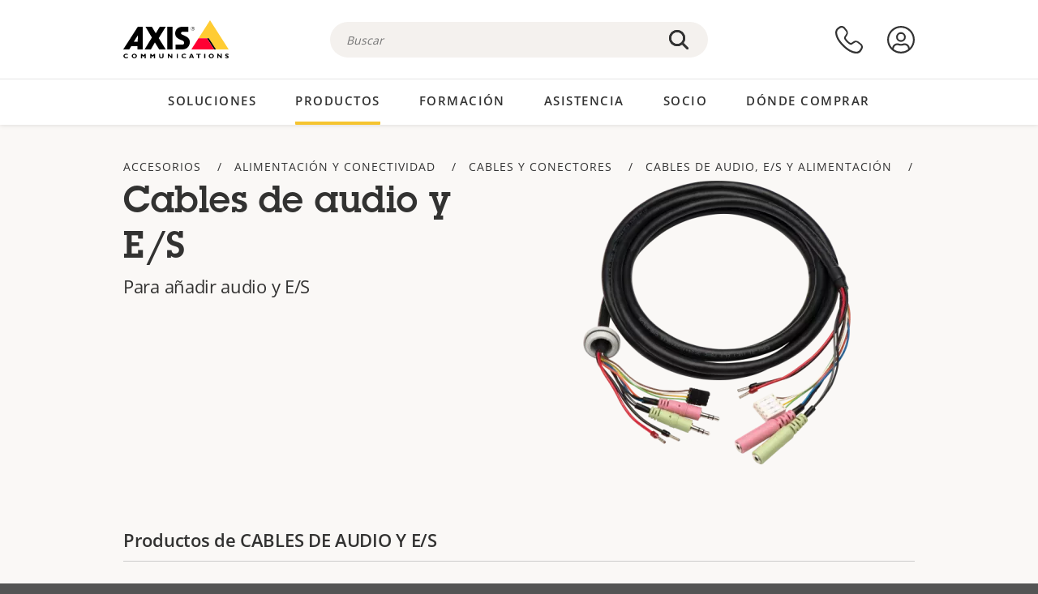

--- FILE ---
content_type: text/html; charset=UTF-8
request_url: https://www.axis.com/es-co/products/audio-and-io-cables
body_size: 21868
content:
<!DOCTYPE html>
<html lang="es-co" dir="ltr" data-myaxis-role="offline" prefix="og: https://ogp.me/ns#">
  <head>
                <!-- Google Tag Manager -->
      <script>(function(w,d,s,l,i){w[l]=w[l]||[];w[l].push({'gtm.start':
            new Date().getTime(),event:'gtm.js'});var f=d.getElementsByTagName(s)[0],
          j=d.createElement(s),dl=l!='dataLayer'?'&l='+l:'';j.async=true;j.src=
          'https://www.googletagmanager.com/gtm.js?id='+i+dl;f.parentNode.insertBefore(j,f);
        })(window,document,'script','dataLayer','GTM-PKNFXQZ');</script>
      <!-- End Google Tag Manager -->
              <meta charset="utf-8" />
<script type="text/javascript">window.dataLayer = window.dataLayer || [];</script>
<script type="text/javascript">
        window.dataLayer.push({
          'pageLanguage' : 'es-co',
        });
      </script>
<script type="text/javascript">window.dataLayer.push({"type":"category","productName":"Cables de audio y E\/S","detection_rule":"node_class"});</script>
<meta name="description" content="Para añadir audio y E/S" />
<link rel="canonical" href="https://www.axis.com/es-es/products/audio-and-io-cables" />
<meta name="Generator" content="Drupal 11 (https://www.drupal.org)" />
<meta name="MobileOptimized" content="width" />
<meta name="HandheldFriendly" content="true" />
<meta name="viewport" content="width=device-width, initial-scale=1.0" />
<meta name="format-detection" content="telephone=no" />
<link rel="icon" href="/themes/custom/axiscom/favicon.ico" type="image/vnd.microsoft.icon" />

    <title>Cables de audio y E/S | Axis Communications</title>
    <link rel="stylesheet" media="all" href="/sites/axis/files/css/css_brfotgS-QGkPT16OrwzeVEIOZOnZ6fYZbt5vYiGIc0I.css?delta=0&amp;language=es-co&amp;theme=axiscom&amp;include=eJw9jFsOgzAMBC8U4iMh06wqi8SJYlPg9uUlPnZG87O8iY1l50N0K5z41EITG9441qpCPX5RB2nDxKroAZtn0ZlSXxrn-GQwcaySMHJGdxIVD7ab47n9CVaji7HUtGT8AXgrNZE" />
<link rel="stylesheet" media="all" href="/sites/axis/files/css/css_F2zl1Jj-DpzNDoz9FLEKQLVIUOHUYOnmbNHNs2QNhlM.css?delta=1&amp;language=es-co&amp;theme=axiscom&amp;include=eJw9jFsOgzAMBC8U4iMh06wqi8SJYlPg9uUlPnZG87O8iY1l50N0K5z41EITG9441qpCPX5RB2nDxKroAZtn0ZlSXxrn-GQwcaySMHJGdxIVD7ab47n9CVaji7HUtGT8AXgrNZE" />

    
  </head>
  <body class="page-category">
                <!-- Google Tag Manager (noscript) -->
        <noscript><iframe src="https://www.googletagmanager.com/ns.html?id=GTM-PKNFXQZ"
                      height="0" width="0" style="display:none;visibility:hidden"></iframe></noscript>
      <!-- End Google Tag Manager (noscript) -->
                <a href="#main-content" class="visually-hidden focusable">
      Saltar al contenido principal
    </a>
    <div data-sitewide-alert role="banner"></div>
      <div class="dialog-off-canvas-main-canvas" data-off-canvas-main-canvas>
    





<div class="geo-ip-banner" id="geo-ip-banner" data-nosnippet>
  <div class="container">
    <div class="row">
      <div class="col-xs-12 no-padding-bottom no-padding-top geo-ip-banner-wrapper">

        <div class="geo-ip-banner__info">
          <div class="geo-ip-banner__infotext" id="geo-ip-banner__info-text"></div>
        </div>

        <div class="geo-ip-banner__action">
          <span class="geo-ip-banner__dropdown-text" id="geo-ip-banner__dropdown-text"></span>
          <div class="geo-ip-banner__dropdown" id="geo-ip-banner__dropdown"></div>
          <a class="geo-ip-banner__button button-action button-action--primary" id="geo-ip-banner__button"></a>
        </div>

        <div class="geo-ip-banner__close" id="geo-ip-banner__close">
          <span id="geo-ip-banner__close-btn" class="geo-ip-banner__close-btn">
            <svg width="16" height="16" fill="none" xmlns="http://www.w3.org/2000/svg"><path d="M.4.6c.3-.3.8-.4 1-.2l.1.1L8 7 14.5.5c.3-.3.8-.3 1.1 0 .3.3.3.8 0 1.1L9.1 8l6.5 6.5c.3.3.3.7.1 1l-.1.1c-.3.3-.7.3-1 .1l-.1-.1L8 9.1l-6.5 6.5c-.3.3-.8.3-1.1 0-.3-.3-.3-.8 0-1l6.5-6.5L.5 1.5C.2 1.3.2.9.4.6.5.5.4.6.4.6Z" fill="currentcolor"/></svg>

          </span>
        </div>

      </div>
    </div>
  </div>
</div>
<div class="header-wrapper ">
  <header role="banner">
    <div class="container">
      <div class="row between-xs">
        <div class="col-xs-3 col-sm-3 col-md-6 col-lg-6 search-bar-wrapper">
          <button type="button" class="search-button js-search-button">
            <svg id="search_layer_1" viewBox="0 0 24 24">
              <use  href="/themes/custom/axiscom/icon-sprite.svg#search-with-placeholder"/>
            </svg>
          </button>
          <button type="button" class="search-button search-button--hide js-close-search-button">
            <svg viewBox="0 0 24 24" version="1.1" xmlns="http://www.w3.org/2000/svg" xmlns:xlink="http://www.w3.org/2000/svg">
              <defs>
                <path d="M5.3,17.3 C4.9,17.7 4.9,18.3 5.3,18.7 C5.7,19.1 6.3,19.1 6.7,18.7 L12,13.4 L17.3,18.7 C17.7,19.1 18.3,19.1 18.7,18.7 C19.1,18.3 19.1,17.7 18.7,17.3 L13.4,12 L18.7,6.7 C19.1,6.3 19.1,5.7 18.7,5.3 C18.3,4.9 17.7,4.9 17.3,5.3 L12,10.6 L6.7,5.3 C6.3,4.9 5.7,4.9 5.3,5.3 C4.9,5.7 4.9,6.3 5.3,6.7 L10.6,12 L5.3,17.3 Z" id="path-close"></path>
              </defs>
              <g id="icons-our-own-close" stroke="none" stroke-width="1" fill="none" fill-rule="evenodd">
                <mask id="mask-close" fill="white">
                  <use xlink:href="#path-close"></use>
                </mask>
                <use id="Mask" fill="#000000" fill-rule="nonzero" xlink:href="#path-close"></use>
                <g id="close-colors-333333" mask="url(#mask-close)" fill="#333333" fill-rule="nonzero">
                  <rect id="rectangle-close" x="0" y="0" width="24" height="24"></rect>
                </g>
              </g>
            </svg>
          </button>
                      <div class="search-region">
              <div class="search-bar search-bar--gsc" data-placeholder="Buscar">
                <script async src="https://cse.google.com/cse.js?cx=67c8afbe346dcc2e9"></script>
                <div class="gcse-searchbox-only" data-resultsUrl="/es-co/search"></div>
              </div>
            </div>
                  </div>
        <div class="col-xs-6 col-md-3 col-lg-3 branding-wrapper">
            <div>
    <div id="block-axiscom-branding">
  
    
        <a class="site-logo" href="/es-co" title="Inicio" rel="home">
      <svg version="1.1" id="Layer_1" xmlns:xlink="http://www.w3.org/1999/xlink" x="0px" y="0px"
           viewBox="0 0 200 72" style="enable-background:new 0 0 200 72;" xml:space="preserve">
        <image src="/themes/custom/axiscom/logo.png" alt="Logotipo de Axis Communications" xlink:href="" />
            <use href="/themes/custom/axiscom/icon-sprite.svg#axis-logo"/>
      </svg>
    </a>
  </div>

  </div>

        </div>
        <div class="col-xs-4 col-sm-3 col-lg-3 primary-menu-wrapper">
            <div>
    <div id="block-primarynavigation">
  
    
      <div data-myaxis-access="offline" class="primary-menu" role="navigation" aria-label="primary-menu">

  <div class="primary-menu__item-wrapper">
    <a href="/es-co/contact-us" class="primary-menu__item" aria-label="contacte con nosotros">
      <svg class="ax-icon ax-icon--medium" viewBox="0 0 24 24">
        <use href="/themes/custom/axiscom/icon-sprite.svg#contact-us"/>
      </svg>
    </a>
    <span class="primary-menu__tooltip">Contacte con nosotros</span>
  </div>

  <div class="primary-menu__item-wrapper">
    <a href="/es-co/my-axis/login" class="primary-menu__item" aria-label="iniciar sesión">
      <svg id="login" class="ax-icon ax-icon--medium" viewBox="0 0 34 34">
        <use href="/themes/custom/axiscom/icon-sprite.svg#login"/>
      </svg>
    </a>
    <span class="primary-menu__tooltip">Inicio de sesión</span>
  </div>
</div>

<div data-myaxis-access="myaxis partner" class="primary-menu" role="navigation" aria-label="primary-menu">
  <div class="primary-menu__item-wrapper">
    <a href="/es-co/contact-us" class="primary-menu__item" aria-label="contacte con nosotros">
      <svg id="comment"  viewBox="0 0 34 34">
        <use href="/themes/custom/axiscom/icon-sprite.svg#contact-us-logged-in"/>
      </svg>
    </a>
    <span class="primary-menu__tooltip">Contacte con nosotros</span>
  </div>

  <div class="primary-menu__item-wrapper">
    <button class="primary-menu__item primary-menu__item--button js-primary-menu-button" aria-label="my axis menu">
      <svg id="Layer_1" data-name="Layer 1" viewBox="0 0 34 34">
        <use href="/themes/custom/axiscom/icon-sprite.svg#my-axis"/>
      </svg>
    </button>
    <span class="primary-menu__tooltip">My Axis</span>
  </div>
  <div class="myaxis-menu">

    

              <ul>
              <li>
        <a href="https://my.axis.com" class="myaxis-menu__link">Mi Axis</a>
              </li>
          <li>
        <a href="https://auth.axis.com/user-center/account" class="myaxis-menu__link">Configuración de cuenta</a>
              </li>
          <li>
        <a href="https://mybusiness.axis.com/" data-myaxis-access="partner" class="myaxis-menu__link">My Business (Partner web)</a>
              </li>
        </ul>
  



    <div class="myaxis-menu__logout">
      <a href="/es-co/my-axis/logout" class="button-action button-action--primary">Cerrar sesión</a>
    </div>
  </div>

</div>

  </div>

  </div>

        </div>
        <div class="col-xs-10 main-menu__current is-hidden">
          <a id="backlink" href="#" class="main-menu__back-link">
            <svg viewBox="0 0 24 24">
              <defs><style>.cls-1{fill:none;}.cls-2{fill-opacity:1;}</style></defs><title>Asset 4</title><g id="Layer_2" data-name="Layer 2"><g id="Layer_1-2" data-name="Layer 1">
                <use href="/themes/custom/axiscom/icon-sprite.svg#right-chevron"/>
              </g></g>
            </svg>
            <div class="main-menu__level-wrapper">
              <span class="main-menu__parent-level"></span>
              <span class="main-menu__current-level"></span>
            </div>
          </a>
        </div>
        <div class="col-xs-2 col-xs-offset-1 menu-button-wrapper">
          <button type="button" class="hamburger hamburger--squeeze js-menu-button">
            <span class="hamburger-box">
              <span class="hamburger-inner"></span>
            </span>
          </button>
        </div>
      </div>
    </div>
  </header>

    <div class="main-menu-region">
    
<nav role="navigation" aria-label="Main navigation" id="block-axiscom-main-menu" class="block block-menu">
        
        <div class="main-menu no-js">
      <div class="container">
        <div class="row">
          <div class="col-xs-12 main-menu__col">
                          <ul class="main-menu__depth-0">
                                                    <li class="main-menu__depth-0-item">
                <span class="main-menu__depth-0-link-container">
                                                  <a href="/es-co/solutions" class="main-menu__depth-0-link" data-drupal-link-system-path="solutions">Soluciones</a>
                                </span>
                                        <div class="main-menu__inner" style="visibility: hidden; opacity: 0;">
    <div class="main-menu__inner-wrapper">
      <div class="main-menu__container-simulator">
        <ul class="main-menu__depth-1">
                                      <li class="main-menu__depth-1-item main-menu__depth-1--current after-visible">
            <div class="main-menu__depth-1-links">
                              <a href="/es-co/solutions/solutions-by-industry"  class="main-menu__depth-1-link slim-link-cta">
                  <span class="slim-link-cta__underline">
                    Soluciones por sector
                                      </span>
                </a>
                                              <a href="#" class="main-menu__deeper-link">
                    <svg viewBox="0 0 24 24">
                      <defs><style>.cls-1{fill:none;}.cls-2{fill-opacity:1;}</style></defs><title>Asset 4</title><g id="Layer_2" data-name="Layer 2"><g id="Layer_1-2" data-name="Layer 1">
                        <use href="/themes/custom/axiscom/icon-sprite.svg#right-chevron"/>
                      </g></g>
                    </svg>
                  </a>
                </div>
                      <div class="main-menu__depth-2-wrapper ">
    <span class="main-menu__section-title">
              <a href="/es-co/solutions/solutions-by-industry" class="slim-link-cta slim-link-cta--large"><span class="slim-link-cta__underline">Soluciones por sector</span></a>
          </span>
          <span class="main-menu__section-tagline">Tecnología conectada para todos los sectores</span>
      <ul class="main-menu__depth-2 main-menu__depth-2--multicols">
                              <li  class="main-menu__depth-2-item">
                              <a href="/es-co/solutions/parking"  class="main-menu__depth-2-link slim-link-cta" >
              <span class="slim-link-cta__underline">
                Aparcamientos 
                              </span>
            </a>
                          </li>
                              <li  class="main-menu__depth-2-item">
                              <a href="/es-co/solutions/healthcare"  class="main-menu__depth-2-link slim-link-cta" >
              <span class="slim-link-cta__underline">
                Asistencia sanitaria
                              </span>
            </a>
                          </li>
                              <li  class="main-menu__depth-2-item">
                              <a href="/es-co/solutions/aviation"  class="main-menu__depth-2-link slim-link-cta" >
              <span class="slim-link-cta__underline">
                Aviación
                              </span>
            </a>
                          </li>
                              <li  class="main-menu__depth-2-item">
                              <a href="/es-co/solutions/banking-and-finance"  class="main-menu__depth-2-link slim-link-cta" >
              <span class="slim-link-cta__underline">
                Banca y finanzas
                              </span>
            </a>
                          </li>
                              <li  class="main-menu__depth-2-item">
                              <a href="/es-co/solutions/casinos"  class="main-menu__depth-2-link slim-link-cta" >
              <span class="slim-link-cta__underline">
                Casinos
                              </span>
            </a>
                          </li>
                              <li  class="main-menu__depth-2-item">
                              <a href="/es-co/solutions/data-centers"  class="main-menu__depth-2-link slim-link-cta" >
              <span class="slim-link-cta__underline">
                Centros de datos
                              </span>
            </a>
                          </li>
                              <li  class="main-menu__depth-2-item">
                              <a href="/es-co/solutions/cities"  class="main-menu__depth-2-link slim-link-cta" >
              <span class="slim-link-cta__underline">
                Ciudades
                              </span>
            </a>
                          </li>
                              <li  class="main-menu__depth-2-item">
                              <a href="/es-co/solutions/retail"  class="main-menu__depth-2-link slim-link-cta" >
              <span class="slim-link-cta__underline">
                Comercio minorista
                              </span>
            </a>
                          </li>
                              <li  class="main-menu__depth-2-item">
                              <a href="/es-co/solutions/education"  class="main-menu__depth-2-link slim-link-cta" >
              <span class="slim-link-cta__underline">
                Educación
                              </span>
            </a>
                          </li>
                              <li  class="main-menu__depth-2-item">
                              <a href="/es-co/solutions/stadiums-and-venues"  class="main-menu__depth-2-link slim-link-cta" >
              <span class="slim-link-cta__underline">
                Estadios y recintos
                              </span>
            </a>
                          </li>
                              <li  class="main-menu__depth-2-item">
                              <a href="/es-co/solutions/hotels-and-restaurants"  class="main-menu__depth-2-link slim-link-cta" >
              <span class="slim-link-cta__underline">
                Hoteles y restaurantes
                              </span>
            </a>
                          </li>
                              <li  class="main-menu__depth-2-item">
                              <a href="/es-co/solutions/industrial"  class="main-menu__depth-2-link slim-link-cta" >
              <span class="slim-link-cta__underline">
                Industria
                              </span>
            </a>
                          </li>
                              <li  class="main-menu__depth-2-item">
                              <a href="/es-co/solutions/critical-infrastructure"  class="main-menu__depth-2-link slim-link-cta" >
              <span class="slim-link-cta__underline">
                Infraestructuras esenciales
                              </span>
            </a>
                          </li>
                              <li  class="main-menu__depth-2-item">
                              <a href="/es-co/solutions/commercial-real-estate"  class="main-menu__depth-2-link slim-link-cta" >
              <span class="slim-link-cta__underline">
                Inmuebles comerciales
                              </span>
            </a>
                          </li>
                              <li  class="main-menu__depth-2-item">
                              <a href="/es-co/solutions/prisons-and-correctional-facilities"  class="main-menu__depth-2-link slim-link-cta" >
              <span class="slim-link-cta__underline">
                Prisiones y centros penitenciarios
                              </span>
            </a>
                          </li>
                              <li  class="main-menu__depth-2-item">
                              <a href="/es-co/solutions/maritime"  class="main-menu__depth-2-link slim-link-cta" >
              <span class="slim-link-cta__underline">
                Sector marítimo
                              </span>
            </a>
                          </li>
                              <li  class="main-menu__depth-2-item">
                              <a href="/es-co/solutions/cargo-logistics"  class="main-menu__depth-2-link slim-link-cta" >
              <span class="slim-link-cta__underline">
                Transporte de cargas y logística
                              </span>
            </a>
                          </li>
                              <li  class="main-menu__depth-2-item">
                              <a href="/es-co/solutions/public-transport"  class="main-menu__depth-2-link slim-link-cta" >
              <span class="slim-link-cta__underline">
                Transporte público
                              </span>
            </a>
                          </li>
                              <li  class="main-menu__depth-2-item">
                              <a href="/es-co/solutions/traffic"  class="main-menu__depth-2-link slim-link-cta" >
              <span class="slim-link-cta__underline">
                Tráfico
                              </span>
            </a>
                          </li>
            </ul>
              <div class="main-menu__promo">
            <a href="/es-co/solutions/enterprise-it" class="paragraph paragraph--type--menu-promo-spot paragraph--view-mode--default main-menu__promo-item">
        <div class="main-menu__promo-media">  <img loading="lazy" src="/sites/axis/files/styles/square_125x125_jpg/public/2023-12/spotlight_it_enterprise_1600x1600_.png.jpg.webp?h=063d529f&amp;itok=L9vpcNb-" width="125" height="125" alt="a man and a woman, looking at their screens" />


</div>

      <div class="main-menu__promo-text">
        <span class="main-menu__promo-title slim-link-cta"><span class="slim-link-cta__underline">  <span>Axis para equipos de TI</span>
</span></span>
        <span class="main-menu__promo-tagline">
            <div>Integración en infraestructuras y redes de TI de empresa</div>
      </span>
      </div>
    </a>
  
            <a href="/es-co/customer-story" class="paragraph paragraph--type--menu-promo-spot paragraph--view-mode--default main-menu__promo-item">
        <div class="main-menu__promo-media">  <img loading="lazy" src="/sites/axis/files/styles/square_125x125_jpg/public/2020-11/Customer%20story%20tool%20promo%20meganav.jpg.webp?h=a76a7264&amp;itok=d2n0LASN" width="125" height="125" alt="test" />


</div>

      <div class="main-menu__promo-text">
        <span class="main-menu__promo-title slim-link-cta"><span class="slim-link-cta__underline">  <span>Historias de clientes</span>
</span></span>
        <span class="main-menu__promo-tagline">
            <div>Vea cómo nuestras soluciones trabajan con nuestros clientes</div>
      </span>
      </div>
    </a>
  
            <a href="/es-co/blog/secure-insights" class="paragraph paragraph--type--menu-promo-spot paragraph--view-mode--default main-menu__promo-item">
        <div class="main-menu__promo-media">  <img loading="lazy" src="/sites/axis/files/styles/square_125x125_jpg/public/2021-08/city_woman_thinking_connectors_mesh_2012_2600x2600.jpg.webp?h=1a2f67c9&amp;itok=HNwmHhBr" width="125" height="125" alt="City woman thinking connectors in the sky" />


</div>

      <div class="main-menu__promo-text">
        <span class="main-menu__promo-title slim-link-cta"><span class="slim-link-cta__underline">  <span>Secure Insights</span>
</span></span>
        <span class="main-menu__promo-tagline">
            <div>Lea sobre las últimas tendencias y conocimientos en seguridad<br />
</div>
      </span>
      </div>
    </a>
  
  </div>

      </div>

                        </li>
                                      <li class="main-menu__depth-1-item">
            <div class="main-menu__depth-1-links">
                              <a href="/es-co/solutions/solutions-by-application-area"  class="main-menu__depth-1-link slim-link-cta">
                  <span class="slim-link-cta__underline">
                    Soluciones por área de aplicación
                                      </span>
                </a>
                                              <a href="#" class="main-menu__deeper-link">
                    <svg viewBox="0 0 24 24">
                      <defs><style>.cls-1{fill:none;}.cls-2{fill-opacity:1;}</style></defs><title>Asset 4</title><g id="Layer_2" data-name="Layer 2"><g id="Layer_1-2" data-name="Layer 1">
                        <use href="/themes/custom/axiscom/icon-sprite.svg#right-chevron"/>
                      </g></g>
                    </svg>
                  </a>
                </div>
                      <div class="main-menu__depth-2-wrapper ">
    <span class="main-menu__section-title">
              <a href="/es-co/solutions/solutions-by-application-area" class="slim-link-cta slim-link-cta--large"><span class="slim-link-cta__underline">Soluciones por área de aplicación</span></a>
          </span>
          <span class="main-menu__section-tagline">Soluciones para todas las aplicaciones</span>
      <ul class="main-menu__depth-2 main-menu__depth-2--multicols">
                              <li  class="main-menu__depth-2-item">
                              <a href="/es-co/solutions/audio-for-security"  class="main-menu__depth-2-link slim-link-cta" >
              <span class="slim-link-cta__underline">
                Audio para seguridad
                              </span>
            </a>
                          </li>
                              <li  class="main-menu__depth-2-item">
                              <a href="/es-co/solutions/background-music-for-audio-solutions"  class="main-menu__depth-2-link slim-link-cta" >
              <span class="slim-link-cta__underline">
                Música de fondo
                              </span>
            </a>
                          </li>
                              <li  class="main-menu__depth-2-item">
                              <a href="/es-co/solutions/body-worn-solutions"  class="main-menu__depth-2-link slim-link-cta" >
              <span class="slim-link-cta__underline">
                Soluciones corporales
                              </span>
            </a>
                          </li>
                              <li  class="main-menu__depth-2-item">
                              <a href="/es-co/solutions/emergency-handling"  class="main-menu__depth-2-link slim-link-cta" >
              <span class="slim-link-cta__underline">
                Gestión de emergencias
                              </span>
            </a>
                          </li>
                              <li  class="main-menu__depth-2-item">
                              <a href="/es-co/solutions/deployable-surveillance"  class="main-menu__depth-2-link slim-link-cta" >
              <span class="slim-link-cta__underline">
                Vigilancia autónoma
                              </span>
            </a>
                          </li>
                              <li  class="main-menu__depth-2-item">
                              <a href="/es-co/solutions/forensic-search"  class="main-menu__depth-2-link slim-link-cta" >
              <span class="slim-link-cta__underline">
                Búsqueda forense
                              </span>
            </a>
                          </li>
                              <li  class="main-menu__depth-2-item">
                              <a href="/es-co/solutions/license-plate-recognition"  class="main-menu__depth-2-link slim-link-cta" >
              <span class="slim-link-cta__underline">
                Reconocimiento de matrículas
                              </span>
            </a>
                          </li>
                              <li  class="main-menu__depth-2-item">
                              <a href="/es-co/solutions/mobile-access-control-solutions"  class="main-menu__depth-2-link slim-link-cta" >
              <span class="slim-link-cta__underline">
                Soluciones de control de acceso móvil
                              </span>
            </a>
                          </li>
                              <li  class="main-menu__depth-2-item">
                              <a href="/es-co/solutions/occupancy-and-space-utilization"  class="main-menu__depth-2-link slim-link-cta" >
              <span class="slim-link-cta__underline">
                Ocupación y uso del espacio
                              </span>
            </a>
                          </li>
                              <li  class="main-menu__depth-2-item">
                              <a href="/es-co/solutions/onboard-surveillance"  class="main-menu__depth-2-link slim-link-cta" >
              <span class="slim-link-cta__underline">
                Vigilancia integrada
                              </span>
            </a>
                          </li>
                              <li  class="main-menu__depth-2-item">
                              <a href="/es-co/solutions/people-and-vehicle-counting"  class="main-menu__depth-2-link slim-link-cta" >
              <span class="slim-link-cta__underline">
                Recuento de personas
                              </span>
            </a>
                          </li>
                              <li  class="main-menu__depth-2-item">
                              <a href="/es-co/solutions/perimeter-and-area-security"  class="main-menu__depth-2-link slim-link-cta" >
              <span class="slim-link-cta__underline">
                Seguridad perimetral y de área
                              </span>
            </a>
                          </li>
                              <li  class="main-menu__depth-2-item">
                              <a href="/es-co/solutions/privacy-in-surveillance"  class="main-menu__depth-2-link slim-link-cta" >
              <span class="slim-link-cta__underline">
                Privacidad en la vigilancia
                              </span>
            </a>
                          </li>
                              <li  class="main-menu__depth-2-item">
                              <a href="/es-co/solutions/public-address-system"  class="main-menu__depth-2-link slim-link-cta" >
              <span class="slim-link-cta__underline">
                Megafonía
                              </span>
            </a>
                          </li>
                              <li  class="main-menu__depth-2-item">
                              <a href="/es-co/solutions/sound-detection"  class="main-menu__depth-2-link slim-link-cta" >
              <span class="slim-link-cta__underline">
                Detección de sonido
                              </span>
            </a>
                          </li>
                              <li  class="main-menu__depth-2-item">
                              <a href="/es-co/solutions/vehicle-access-control"  class="main-menu__depth-2-link slim-link-cta" >
              <span class="slim-link-cta__underline">
                Control de acceso de vehículos
                              </span>
            </a>
                          </li>
            </ul>
              <div class="main-menu__promo">
            <a href="/es-co/products/new-products" class="paragraph paragraph--type--menu-promo-spot paragraph--view-mode--default main-menu__promo-item">
        <div class="main-menu__promo-media">  <img loading="lazy" src="/sites/axis/files/styles/square_125x125_jpg/public/2021-11/lightbulb_hand_holding_lit_outdoors_1903_1600x1600.jpg.webp?h=00546c34&amp;itok=qfVAbSCk" width="125" height="125" alt="Hand holding lightbulb with outdoors backlight " />


</div>

      <div class="main-menu__promo-text">
        <span class="main-menu__promo-title slim-link-cta"><span class="slim-link-cta__underline">  <span>Productos nuevos</span>
</span></span>
        <span class="main-menu__promo-tagline">
            <div>Consulte nuestras últimas innovaciones</div>
      </span>
      </div>
    </a>
  
            <a href="/es-co/products" class="paragraph paragraph--type--menu-promo-spot paragraph--view-mode--default main-menu__promo-item">
        <div class="main-menu__promo-media">  <img loading="lazy" src="/sites/axis/files/styles/square_125x125_jpg/public/2021-11/axis_view_web_1600x1600_2111.jpg.webp?h=00546c34&amp;itok=x3BlxolD" width="125" height="125" alt="Axis view of cty" />


</div>

      <div class="main-menu__promo-text">
        <span class="main-menu__promo-title slim-link-cta"><span class="slim-link-cta__underline">  <span>Productos</span>
</span></span>
        <span class="main-menu__promo-tagline">
            <div>Productos para cada necesidad</div>
      </span>
      </div>
    </a>
  
            <a href="/es-co/customer-story" class="paragraph paragraph--type--menu-promo-spot paragraph--view-mode--default main-menu__promo-item">
        <div class="main-menu__promo-media">  <img loading="lazy" src="/sites/axis/files/styles/square_125x125_jpg/public/2020-11/Customer%20story%20tool%20promo%20meganav.jpg.webp?h=a76a7264&amp;itok=d2n0LASN" width="125" height="125" alt="test" />


</div>

      <div class="main-menu__promo-text">
        <span class="main-menu__promo-title slim-link-cta"><span class="slim-link-cta__underline">  <span>Historias de clientes</span>
</span></span>
        <span class="main-menu__promo-tagline">
            <div>Vea cómo nuestras soluciones trabajan con nuestros clientes</div>
      </span>
      </div>
    </a>
  
  </div>

      </div>

                        </li>
                                      <li class="main-menu__depth-1-item">
            <div class="main-menu__depth-1-links">
                              <a href="/es-co/solutions/end-to-end-solutions"  class="main-menu__depth-1-link slim-link-cta">
                  <span class="slim-link-cta__underline">
                    Soluciones integrales
                                      </span>
                </a>
                                              <a href="#" class="main-menu__deeper-link">
                    <svg viewBox="0 0 24 24">
                      <defs><style>.cls-1{fill:none;}.cls-2{fill-opacity:1;}</style></defs><title>Asset 4</title><g id="Layer_2" data-name="Layer 2"><g id="Layer_1-2" data-name="Layer 1">
                        <use href="/themes/custom/axiscom/icon-sprite.svg#right-chevron"/>
                      </g></g>
                    </svg>
                  </a>
                </div>
                      <div class="main-menu__depth-2-wrapper ">
    <span class="main-menu__section-title">
              <a href="/es-co/solutions/end-to-end-solutions" class="slim-link-cta slim-link-cta--large"><span class="slim-link-cta__underline">Soluciones integrales</span></a>
          </span>
          <span class="main-menu__section-tagline">Seguridad integral para un mundo más inteligente y seguro</span>
      <ul class="main-menu__depth-2">
                              <li  class="main-menu__depth-2-item">
                              <a href="/es-co/solutions/axis-end-to-end-solutions-for-access-control"  class="main-menu__depth-2-link slim-link-cta" >
              <span class="slim-link-cta__underline">
                Soluciones de extremo a extremo para el control de acceso Axis
                              </span>
            </a>
                          </li>
                              <li  class="main-menu__depth-2-item">
                              <a href="/es-co/products/network-audio"  class="main-menu__depth-2-link slim-link-cta" >
              <span class="slim-link-cta__underline">
                Soluciones integrales de Axis para audio
                              </span>
            </a>
                          </li>
                              <li  class="main-menu__depth-2-item">
                              <a href="/es-co/solutions/axis-end-to-end-solutions-for-body-worn-camera-systems"  class="main-menu__depth-2-link slim-link-cta" >
              <span class="slim-link-cta__underline">
                Soluciones integrales de Axis para sistemas de cámaras corporales
                              </span>
            </a>
                          </li>
                              <li  class="main-menu__depth-2-item">
                              <a href="/es-co/solutions/axis-end-to-end-solutions-for-surveillance"  class="main-menu__depth-2-link slim-link-cta" >
              <span class="slim-link-cta__underline">
                Soluciones integrales de Axis para vigilancia
                              </span>
            </a>
                          </li>
            </ul>
              <div class="main-menu__promo">
            <a href="/es-co/products/new-products" class="paragraph paragraph--type--menu-promo-spot paragraph--view-mode--default main-menu__promo-item">
        <div class="main-menu__promo-media">  <img loading="lazy" src="/sites/axis/files/styles/square_125x125_jpg/public/2021-11/lightbulb_hand_holding_lit_outdoors_1903_1600x1600.jpg.webp?h=00546c34&amp;itok=qfVAbSCk" width="125" height="125" alt="Hand holding lightbulb with outdoors backlight " />


</div>

      <div class="main-menu__promo-text">
        <span class="main-menu__promo-title slim-link-cta"><span class="slim-link-cta__underline">  <span>Productos nuevos</span>
</span></span>
        <span class="main-menu__promo-tagline">
            <div>Consulte nuestras últimas innovaciones</div>
      </span>
      </div>
    </a>
  
            <a href="/es-co/products" class="paragraph paragraph--type--menu-promo-spot paragraph--view-mode--default main-menu__promo-item">
        <div class="main-menu__promo-media">  <img loading="lazy" src="/sites/axis/files/styles/square_125x125_jpg/public/2021-11/axis_view_web_1600x1600_2111.jpg.webp?h=00546c34&amp;itok=x3BlxolD" width="125" height="125" alt="Axis view of cty" />


</div>

      <div class="main-menu__promo-text">
        <span class="main-menu__promo-title slim-link-cta"><span class="slim-link-cta__underline">  <span>Productos</span>
</span></span>
        <span class="main-menu__promo-tagline">
            <div>Productos para cada necesidad</div>
      </span>
      </div>
    </a>
  
            <a href="/es-co/customer-story" class="paragraph paragraph--type--menu-promo-spot paragraph--view-mode--default main-menu__promo-item">
        <div class="main-menu__promo-media">  <img loading="lazy" src="/sites/axis/files/styles/square_125x125_jpg/public/2020-11/Customer%20story%20tool%20promo%20meganav.jpg.webp?h=a76a7264&amp;itok=d2n0LASN" width="125" height="125" alt="test" />


</div>

      <div class="main-menu__promo-text">
        <span class="main-menu__promo-title slim-link-cta"><span class="slim-link-cta__underline">  <span>Historias de clientes</span>
</span></span>
        <span class="main-menu__promo-tagline">
            <div>Vea cómo nuestras soluciones trabajan con nuestros clientes</div>
      </span>
      </div>
    </a>
  
  </div>

      </div>

                        </li>
                                      <li class="main-menu__depth-1-item">
            <div class="main-menu__depth-1-links">
                              <a href="/es-co/solutions/solutions-by-technology"  class="main-menu__depth-1-link slim-link-cta">
                  <span class="slim-link-cta__underline">
                    Soluciones por tecnología
                                      </span>
                </a>
                                              <a href="#" class="main-menu__deeper-link">
                    <svg viewBox="0 0 24 24">
                      <defs><style>.cls-1{fill:none;}.cls-2{fill-opacity:1;}</style></defs><title>Asset 4</title><g id="Layer_2" data-name="Layer 2"><g id="Layer_1-2" data-name="Layer 1">
                        <use href="/themes/custom/axiscom/icon-sprite.svg#right-chevron"/>
                      </g></g>
                    </svg>
                  </a>
                </div>
                      <div class="main-menu__depth-2-wrapper ">
    <span class="main-menu__section-title">
              <a href="/es-co/solutions/solutions-by-technology" class="slim-link-cta slim-link-cta--large"><span class="slim-link-cta__underline">Soluciones por tecnología</span></a>
          </span>
          <span class="main-menu__section-tagline">Innovación que marca la diferencia</span>
      <ul class="main-menu__depth-2 main-menu__depth-2--multicols">
                              <li  class="main-menu__depth-2-item">
                              <a href="/es-co/solutions/edge-vault"  class="main-menu__depth-2-link slim-link-cta" >
              <span class="slim-link-cta__underline">
                Edge Vault
                              </span>
            </a>
                          </li>
                              <li  class="main-menu__depth-2-item">
                              <a href="/es-co/solutions/av1-codec"  class="main-menu__depth-2-link slim-link-cta" >
              <span class="slim-link-cta__underline">
                AV1 codec
                              </span>
            </a>
                          </li>
                              <li  class="main-menu__depth-2-item">
                              <a href="/es-co/solutions/system-on-chip"  class="main-menu__depth-2-link slim-link-cta" >
              <span class="slim-link-cta__underline">
                Sistema en un solo chip
                              </span>
            </a>
                          </li>
                              <li  class="main-menu__depth-2-item">
                              <a href="/es-co/solutions/scene-intelligence"  class="main-menu__depth-2-link slim-link-cta" >
              <span class="slim-link-cta__underline">
                Inteligencia de escena
                              </span>
            </a>
                          </li>
                              <li  class="main-menu__depth-2-item">
                              <a href="/es-co/solutions/zipstream"  class="main-menu__depth-2-link slim-link-cta" >
              <span class="slim-link-cta__underline">
                Zipstream
                              </span>
            </a>
                          </li>
                              <li  class="main-menu__depth-2-item">
                              <a href="/es-co/solutions/lightfinder"  class="main-menu__depth-2-link slim-link-cta" >
              <span class="slim-link-cta__underline">
                Lightfinder
                              </span>
            </a>
                          </li>
                              <li  class="main-menu__depth-2-item">
                              <a href="/es-co/solutions/wide-dynamic-range-wdr"  class="main-menu__depth-2-link slim-link-cta" >
              <span class="slim-link-cta__underline">
                Amplio rango dinámico (WDR)
                              </span>
            </a>
                          </li>
                              <li  class="main-menu__depth-2-item">
                              <a href="/es-co/solutions/optimizedir"  class="main-menu__depth-2-link slim-link-cta" >
              <span class="slim-link-cta__underline">
                OptimizedIR
                              </span>
            </a>
                          </li>
                              <li  class="main-menu__depth-2-item">
                              <a href="/es-co/solutions/electronic-image-stabilization"  class="main-menu__depth-2-link slim-link-cta" >
              <span class="slim-link-cta__underline">
                Estabilización electrónica de imagen
                              </span>
            </a>
                          </li>
                              <li  class="main-menu__depth-2-item">
                              <a href="/es-co/solutions/thermal-imaging"  class="main-menu__depth-2-link slim-link-cta" >
              <span class="slim-link-cta__underline">
                Imágenes térmicas
                              </span>
            </a>
                          </li>
                              <li  class="main-menu__depth-2-item">
                              <a href="/es-co/solutions/radar"  class="main-menu__depth-2-link slim-link-cta" >
              <span class="slim-link-cta__underline">
                Radar
                              </span>
            </a>
                          </li>
                              <li  class="main-menu__depth-2-item">
                              <a href="/es-co/solutions/from-analog-to-ip"  class="main-menu__depth-2-link slim-link-cta" >
              <span class="slim-link-cta__underline">
                De analógica a IP
                              </span>
            </a>
                          </li>
                              <li  class="main-menu__depth-2-item">
                              <a href="/es-co/solutions/cloud-connect"  class="main-menu__depth-2-link slim-link-cta" >
              <span class="slim-link-cta__underline">
                Cloud Connect
                              </span>
            </a>
                          </li>
                              <li  class="main-menu__depth-2-item">
                              <a href="/es-co/solutions/solutions-by-technology/axis-os"  class="main-menu__depth-2-link slim-link-cta" >
              <span class="slim-link-cta__underline">
                AXIS OS
                              </span>
            </a>
                          </li>
            </ul>
              <div class="main-menu__promo">
            <a href="/es-co/products/new-products" class="paragraph paragraph--type--menu-promo-spot paragraph--view-mode--default main-menu__promo-item">
        <div class="main-menu__promo-media">  <img loading="lazy" src="/sites/axis/files/styles/square_125x125_jpg/public/2021-11/lightbulb_hand_holding_lit_outdoors_1903_1600x1600.jpg.webp?h=00546c34&amp;itok=qfVAbSCk" width="125" height="125" alt="Hand holding lightbulb with outdoors backlight " />


</div>

      <div class="main-menu__promo-text">
        <span class="main-menu__promo-title slim-link-cta"><span class="slim-link-cta__underline">  <span>Productos nuevos</span>
</span></span>
        <span class="main-menu__promo-tagline">
            <div>Consulte nuestras últimas innovaciones</div>
      </span>
      </div>
    </a>
  
            <a href="/es-co/products" class="paragraph paragraph--type--menu-promo-spot paragraph--view-mode--default main-menu__promo-item">
        <div class="main-menu__promo-media">  <img loading="lazy" src="/sites/axis/files/styles/square_125x125_jpg/public/2021-11/axis_view_web_1600x1600_2111.jpg.webp?h=00546c34&amp;itok=x3BlxolD" width="125" height="125" alt="Axis view of cty" />


</div>

      <div class="main-menu__promo-text">
        <span class="main-menu__promo-title slim-link-cta"><span class="slim-link-cta__underline">  <span>Productos</span>
</span></span>
        <span class="main-menu__promo-tagline">
            <div>Productos para cada necesidad</div>
      </span>
      </div>
    </a>
  
            <a href="/es-co/customer-story" class="paragraph paragraph--type--menu-promo-spot paragraph--view-mode--default main-menu__promo-item">
        <div class="main-menu__promo-media">  <img loading="lazy" src="/sites/axis/files/styles/square_125x125_jpg/public/2020-11/Customer%20story%20tool%20promo%20meganav.jpg.webp?h=a76a7264&amp;itok=d2n0LASN" width="125" height="125" alt="test" />


</div>

      <div class="main-menu__promo-text">
        <span class="main-menu__promo-title slim-link-cta"><span class="slim-link-cta__underline">  <span>Historias de clientes</span>
</span></span>
        <span class="main-menu__promo-tagline">
            <div>Vea cómo nuestras soluciones trabajan con nuestros clientes</div>
      </span>
      </div>
    </a>
  
  </div>

      </div>

                        </li>
                                      <li class="main-menu__depth-1-item">
            <div class="main-menu__depth-1-links">
                              <a href="/es-co/solutions/solutions-by-services"  class="main-menu__depth-1-link slim-link-cta">
                  <span class="slim-link-cta__underline">
                    Soluciones por servicios
                                      </span>
                </a>
                                              <a href="#" class="main-menu__deeper-link">
                    <svg viewBox="0 0 24 24">
                      <defs><style>.cls-1{fill:none;}.cls-2{fill-opacity:1;}</style></defs><title>Asset 4</title><g id="Layer_2" data-name="Layer 2"><g id="Layer_1-2" data-name="Layer 1">
                        <use href="/themes/custom/axiscom/icon-sprite.svg#right-chevron"/>
                      </g></g>
                    </svg>
                  </a>
                </div>
                      <div class="main-menu__depth-2-wrapper ">
    <span class="main-menu__section-title">
              <a href="/es-co/solutions/solutions-by-services" class="slim-link-cta slim-link-cta--large"><span class="slim-link-cta__underline">Soluciones por servicios</span></a>
          </span>
          <span class="main-menu__section-tagline"></span>
      <ul class="main-menu__depth-2">
                              <li  class="main-menu__depth-2-item">
                              <a href="/es-co/solutions/professional-services"  class="main-menu__depth-2-link slim-link-cta" >
              <span class="slim-link-cta__underline">
                Axis Servicios profesionales
                              </span>
            </a>
                          </li>
                              <li  class="main-menu__depth-2-item">
                              <a href="/es-co/solutions/managed-services"  class="main-menu__depth-2-link slim-link-cta" >
              <span class="slim-link-cta__underline">
                Servicios gestionados
                              </span>
            </a>
                          </li>
            </ul>
              <div class="main-menu__promo">
            <a href="/es-co/products/new-products" class="paragraph paragraph--type--menu-promo-spot paragraph--view-mode--default main-menu__promo-item">
        <div class="main-menu__promo-media">  <img loading="lazy" src="/sites/axis/files/styles/square_125x125_jpg/public/2021-11/lightbulb_hand_holding_lit_outdoors_1903_1600x1600.jpg.webp?h=00546c34&amp;itok=qfVAbSCk" width="125" height="125" alt="Hand holding lightbulb with outdoors backlight " />


</div>

      <div class="main-menu__promo-text">
        <span class="main-menu__promo-title slim-link-cta"><span class="slim-link-cta__underline">  <span>Productos nuevos</span>
</span></span>
        <span class="main-menu__promo-tagline">
            <div>Consulte nuestras últimas innovaciones</div>
      </span>
      </div>
    </a>
  
            <a href="/es-co/products" class="paragraph paragraph--type--menu-promo-spot paragraph--view-mode--default main-menu__promo-item">
        <div class="main-menu__promo-media">  <img loading="lazy" src="/sites/axis/files/styles/square_125x125_jpg/public/2021-11/axis_view_web_1600x1600_2111.jpg.webp?h=00546c34&amp;itok=x3BlxolD" width="125" height="125" alt="Axis view of cty" />


</div>

      <div class="main-menu__promo-text">
        <span class="main-menu__promo-title slim-link-cta"><span class="slim-link-cta__underline">  <span>Productos</span>
</span></span>
        <span class="main-menu__promo-tagline">
            <div>Productos para cada necesidad</div>
      </span>
      </div>
    </a>
  
            <a href="/es-co/customer-story" class="paragraph paragraph--type--menu-promo-spot paragraph--view-mode--default main-menu__promo-item">
        <div class="main-menu__promo-media">  <img loading="lazy" src="/sites/axis/files/styles/square_125x125_jpg/public/2020-11/Customer%20story%20tool%20promo%20meganav.jpg.webp?h=a76a7264&amp;itok=d2n0LASN" width="125" height="125" alt="test" />


</div>

      <div class="main-menu__promo-text">
        <span class="main-menu__promo-title slim-link-cta"><span class="slim-link-cta__underline">  <span>Historias de clientes</span>
</span></span>
        <span class="main-menu__promo-tagline">
            <div>Vea cómo nuestras soluciones trabajan con nuestros clientes</div>
      </span>
      </div>
    </a>
  
  </div>

      </div>

                        </li>
                </ul>
      </div>
    </div>
  </div>
  
                  <a href="#" class="main-menu__deeper-link">
                  <svg viewBox="0 0 24 24">
                    <defs><style>.cls-1{fill:none;}.cls-2{fill-opacity:1;}</style></defs><title>Asset 4</title><g id="Layer_2" data-name="Layer 2"><g id="Layer_1-2" data-name="Layer 1">
                      <use href="/themes/custom/axiscom/icon-sprite.svg#right-chevron"/>
                    </g></g>
                  </svg>
                </a>
                              </li>
                                        <li class="main-menu__depth-0-item">
                <span class="main-menu__depth-0-link-container">
                                                  <a href="/es-co/products" class="main-menu__depth-0-link" data-drupal-link-system-path="node/48344">Productos</a>
                                </span>
                                        <div class="main-menu__inner" style="visibility: hidden; opacity: 0;">
    <div class="main-menu__inner-wrapper">
      <div class="main-menu__container-simulator">
        <ul class="main-menu__depth-1">
                                      <li class="main-menu__depth-1-item main-menu__depth-1--current after-visible">
            <div class="main-menu__depth-1-links">
                              <a href="/es-co/products/network-cameras"  class="main-menu__depth-1-link slim-link-cta">
                  <span class="slim-link-cta__underline">
                    Cámaras de red
                                      </span>
                </a>
                                              <a href="#" class="main-menu__deeper-link">
                    <svg viewBox="0 0 24 24">
                      <defs><style>.cls-1{fill:none;}.cls-2{fill-opacity:1;}</style></defs><title>Asset 4</title><g id="Layer_2" data-name="Layer 2"><g id="Layer_1-2" data-name="Layer 1">
                        <use href="/themes/custom/axiscom/icon-sprite.svg#right-chevron"/>
                      </g></g>
                    </svg>
                  </a>
                </div>
                      <div class="main-menu__depth-2-wrapper ">
    <span class="main-menu__section-title">
              <a href="/es-co/products/network-cameras" class="slim-link-cta slim-link-cta--large"><span class="slim-link-cta__underline">Cámaras de red</span></a>
          </span>
          <span class="main-menu__section-tagline">El mejor sistema de vídeo en red: innovación, calidad y oportunidad</span>
      <ul class="main-menu__depth-2 main-menu__depth-2--multicols">
                              <li  class="main-menu__depth-2-item">
                              <a href="/es-co/products/dome-cameras"  class="main-menu__depth-2-link slim-link-cta" >
              <span class="slim-link-cta__underline">
                Cámaras domo
                              </span>
            </a>
                          </li>
                              <li  class="main-menu__depth-2-item">
                              <a href="/es-co/products/box-cameras"  class="main-menu__depth-2-link slim-link-cta" >
              <span class="slim-link-cta__underline">
                Cámaras de caja
                              </span>
            </a>
                          </li>
                              <li  class="main-menu__depth-2-item">
                              <a href="/es-co/products/bullet-cameras"  class="main-menu__depth-2-link slim-link-cta" >
              <span class="slim-link-cta__underline">
                Cámaras tipo bullet
                              </span>
            </a>
                          </li>
                              <li  class="main-menu__depth-2-item">
                              <a href="/es-co/products/ptz-cameras"  class="main-menu__depth-2-link slim-link-cta" >
              <span class="slim-link-cta__underline">
                Cámaras PTZ
                              </span>
            </a>
                          </li>
                              <li  class="main-menu__depth-2-item">
                              <a href="/es-co/products/panoramic-cameras"  class="main-menu__depth-2-link slim-link-cta" >
              <span class="slim-link-cta__underline">
                Cámaras panorámicas
                              </span>
            </a>
                          </li>
                              <li  class="main-menu__depth-2-item">
                              <a href="/es-co/products/modular-cameras"  class="main-menu__depth-2-link slim-link-cta" >
              <span class="slim-link-cta__underline">
                Cámaras modulares
                              </span>
            </a>
                          </li>
                              <li  class="main-menu__depth-2-item">
                              <a href="/es-co/products/explosion-protected-cameras"  class="main-menu__depth-2-link slim-link-cta" >
              <span class="slim-link-cta__underline">
                Cámaras con protección para entornos explosivos
                              </span>
            </a>
                          </li>
                              <li  class="main-menu__depth-2-item">
                              <a href="/es-co/products/onboard-cameras"  class="main-menu__depth-2-link slim-link-cta" >
              <span class="slim-link-cta__underline">
                Cámaras de a bordo
                              </span>
            </a>
                          </li>
                              <li  class="main-menu__depth-2-item">
                              <a href="/es-co/products/thermal-cameras"  class="main-menu__depth-2-link slim-link-cta" >
              <span class="slim-link-cta__underline">
                Cámaras térmicas
                              </span>
            </a>
                          </li>
                              <li  class="main-menu__depth-2-item">
                              <a href="/es-co/products/specialty-cameras"  class="main-menu__depth-2-link slim-link-cta" >
              <span class="slim-link-cta__underline">
                Cámaras especializadas
                              </span>
            </a>
                          </li>
                              <li  class="main-menu__depth-2-item">
                              <a href="/es-co/products/traffic-cameras-and-radars"  class="main-menu__depth-2-link slim-link-cta" >
              <span class="slim-link-cta__underline">
                Cámaras de tráfico y radares
                              </span>
            </a>
                          </li>
            </ul>
              <div class="main-menu__promo">
            <a href="/es-co/products/new-products" class="paragraph paragraph--type--menu-promo-spot paragraph--view-mode--default main-menu__promo-item">
        <div class="main-menu__promo-media">  <img loading="lazy" src="/sites/axis/files/styles/square_125x125_jpg/public/2021-11/lightbulb_hand_holding_lit_outdoors_1903_1600x1600.jpg.webp?h=00546c34&amp;itok=qfVAbSCk" width="125" height="125" alt="Hand holding lightbulb with outdoors backlight " />


</div>

      <div class="main-menu__promo-text">
        <span class="main-menu__promo-title slim-link-cta"><span class="slim-link-cta__underline">  <span>Productos nuevos</span>
</span></span>
        <span class="main-menu__promo-tagline">
            <div>Consulte nuestras últimas innovaciones</div>
      </span>
      </div>
    </a>
  
            <a href="/es-co/solutions" class="paragraph paragraph--type--menu-promo-spot paragraph--view-mode--default main-menu__promo-item">
        <div class="main-menu__promo-media">  <img loading="lazy" src="/sites/axis/files/styles/square_125x125_jpg/public/2021-11/manhattan_city_street_evening_2011_1600x1600.jpg.webp?h=00546c34&amp;itok=PcAmNRkO" width="125" height="125" alt="Manhattan city streets view" />


</div>

      <div class="main-menu__promo-text">
        <span class="main-menu__promo-title slim-link-cta"><span class="slim-link-cta__underline">  <span>Soluciones</span>
</span></span>
        <span class="main-menu__promo-tagline">
            <div>Una solución para cada necesidad</div>
      </span>
      </div>
    </a>
  
            <a href="/es-co/support/tools" class="paragraph paragraph--type--menu-promo-spot paragraph--view-mode--default main-menu__promo-item">
        <div class="main-menu__promo-media">  <img loading="lazy" src="/sites/axis/files/styles/square_125x125_jpg/public/2020-05/product_selector_laptop_sunlight_2003_1600x1067.png.webp?h=b60f2a6e&amp;itok=D0h9__3Y" width="125" height="125" alt="A hand using a laptop while the sun is shining on the hand" />


</div>

      <div class="main-menu__promo-text">
        <span class="main-menu__promo-title slim-link-cta"><span class="slim-link-cta__underline">  <span>Herramientas</span>
</span></span>
        <span class="main-menu__promo-tagline">
            <div>Herramientas de software para ayudar en cada etapa de su proyecto </div>
      </span>
      </div>
    </a>
  
  </div>

      </div>

                        </li>
                                      <li class="main-menu__depth-1-item">
            <div class="main-menu__depth-1-links">
                              <a href="/es-co/products/network-intercoms"  class="main-menu__depth-1-link slim-link-cta">
                  <span class="slim-link-cta__underline">
                    Intercomunicadores de red
                                      </span>
                </a>
                                              <a href="#" class="main-menu__deeper-link">
                    <svg viewBox="0 0 24 24">
                      <defs><style>.cls-1{fill:none;}.cls-2{fill-opacity:1;}</style></defs><title>Asset 4</title><g id="Layer_2" data-name="Layer 2"><g id="Layer_1-2" data-name="Layer 1">
                        <use href="/themes/custom/axiscom/icon-sprite.svg#right-chevron"/>
                      </g></g>
                    </svg>
                  </a>
                </div>
                      <div class="main-menu__depth-2-wrapper ">
    <span class="main-menu__section-title">
              <a href="/es-co/products/network-intercoms" class="slim-link-cta slim-link-cta--large"><span class="slim-link-cta__underline">Intercomunicadores de red</span></a>
          </span>
          <span class="main-menu__section-tagline">Soluciones de intercomunicador inteligentes y seguras</span>
      <ul class="main-menu__depth-2 main-menu__depth-2--multicols">
                              <li  class="main-menu__depth-2-item">
                              <a href="/es-co/products/video-intercoms"  class="main-menu__depth-2-link slim-link-cta" >
              <span class="slim-link-cta__underline">
                Intercomunicadores de vídeo
                              </span>
            </a>
                          </li>
                              <li  class="main-menu__depth-2-item">
                              <a href="/es-co/products/audio-intercoms"  class="main-menu__depth-2-link slim-link-cta" >
              <span class="slim-link-cta__underline">
                Intercomunicadores de audio
                              </span>
            </a>
                          </li>
                              <li  class="main-menu__depth-2-item">
                              <a href="/es-co/products/safety-intercoms"  class="main-menu__depth-2-link slim-link-cta" >
              <span class="slim-link-cta__underline">
                Intercomunicadores de seguridad
                              </span>
            </a>
                          </li>
                              <li  class="main-menu__depth-2-item">
                              <a href="/es-co/products/answering-units"  class="main-menu__depth-2-link slim-link-cta" >
              <span class="slim-link-cta__underline">
                Unidades de respuesta
                              </span>
            </a>
                          </li>
                              <li  class="main-menu__depth-2-item">
                              <a href="/es-co/products/accessories-for-network-intercoms"  class="main-menu__depth-2-link slim-link-cta" >
              <span class="slim-link-cta__underline">
                Accesorios para intercomunicadores de red
                              </span>
            </a>
                          </li>
                              <li  class="main-menu__depth-2-item">
                              <a href="/es-co/products/2n-indoor-stations" icon=external class="main-menu__depth-2-link slim-link-cta" target="_blank">
              <span class="slim-link-cta__underline">
                Videoporteros
                                  <span class="main-menu__depth-2-item__external-icon"></span>
                              </span>
            </a>
                          </li>
                              <li  class="main-menu__depth-2-item">
                              <a href="/es-co/products/2n-intercoms" icon=external class="main-menu__depth-2-link slim-link-cta" target="_blank">
              <span class="slim-link-cta__underline">
                Intercomunicadores 2N
                                  <span class="main-menu__depth-2-item__external-icon"></span>
                              </span>
            </a>
                          </li>
            </ul>
              <div class="main-menu__promo">
            <a href="/es-co/products/new-products" class="paragraph paragraph--type--menu-promo-spot paragraph--view-mode--default main-menu__promo-item">
        <div class="main-menu__promo-media">  <img loading="lazy" src="/sites/axis/files/styles/square_125x125_jpg/public/2021-11/lightbulb_hand_holding_lit_outdoors_1903_1600x1600.jpg.webp?h=00546c34&amp;itok=qfVAbSCk" width="125" height="125" alt="Hand holding lightbulb with outdoors backlight " />


</div>

      <div class="main-menu__promo-text">
        <span class="main-menu__promo-title slim-link-cta"><span class="slim-link-cta__underline">  <span>Productos nuevos</span>
</span></span>
        <span class="main-menu__promo-tagline">
            <div>Consulte nuestras últimas innovaciones</div>
      </span>
      </div>
    </a>
  
            <a href="/es-co/solutions" class="paragraph paragraph--type--menu-promo-spot paragraph--view-mode--default main-menu__promo-item">
        <div class="main-menu__promo-media">  <img loading="lazy" src="/sites/axis/files/styles/square_125x125_jpg/public/2021-11/manhattan_city_street_evening_2011_1600x1600.jpg.webp?h=00546c34&amp;itok=PcAmNRkO" width="125" height="125" alt="Manhattan city streets view" />


</div>

      <div class="main-menu__promo-text">
        <span class="main-menu__promo-title slim-link-cta"><span class="slim-link-cta__underline">  <span>Soluciones</span>
</span></span>
        <span class="main-menu__promo-tagline">
            <div>Una solución para cada necesidad</div>
      </span>
      </div>
    </a>
  
            <a href="/es-co/support/tools" class="paragraph paragraph--type--menu-promo-spot paragraph--view-mode--default main-menu__promo-item">
        <div class="main-menu__promo-media">  <img loading="lazy" src="/sites/axis/files/styles/square_125x125_jpg/public/2020-05/product_selector_laptop_sunlight_2003_1600x1067.png.webp?h=b60f2a6e&amp;itok=D0h9__3Y" width="125" height="125" alt="A hand using a laptop while the sun is shining on the hand" />


</div>

      <div class="main-menu__promo-text">
        <span class="main-menu__promo-title slim-link-cta"><span class="slim-link-cta__underline">  <span>Herramientas</span>
</span></span>
        <span class="main-menu__promo-tagline">
            <div>Herramientas de software para ayudar en cada etapa de su proyecto </div>
      </span>
      </div>
    </a>
  
  </div>

      </div>

                        </li>
                                      <li class="main-menu__depth-1-item">
            <div class="main-menu__depth-1-links">
                              <a href="/es-co/products/access-control"  class="main-menu__depth-1-link slim-link-cta">
                  <span class="slim-link-cta__underline">
                    Control de acceso
                                      </span>
                </a>
                                              <a href="#" class="main-menu__deeper-link">
                    <svg viewBox="0 0 24 24">
                      <defs><style>.cls-1{fill:none;}.cls-2{fill-opacity:1;}</style></defs><title>Asset 4</title><g id="Layer_2" data-name="Layer 2"><g id="Layer_1-2" data-name="Layer 1">
                        <use href="/themes/custom/axiscom/icon-sprite.svg#right-chevron"/>
                      </g></g>
                    </svg>
                  </a>
                </div>
                      <div class="main-menu__depth-2-wrapper ">
    <span class="main-menu__section-title">
              <a href="/es-co/products/access-control" class="slim-link-cta slim-link-cta--large"><span class="slim-link-cta__underline">Control de acceso</span></a>
          </span>
          <span class="main-menu__section-tagline">Cubra todas sus necesidades de control de acceso</span>
      <ul class="main-menu__depth-2 main-menu__depth-2--multicols">
                              <li  class="main-menu__depth-2-item">
                              <a href="/es-co/products/access-control-management-software"  class="main-menu__depth-2-link slim-link-cta" >
              <span class="slim-link-cta__underline">
                Software de gestión de control de acceso
                              </span>
            </a>
                          </li>
                              <li  class="main-menu__depth-2-item">
                              <a href="/es-co/products/network-io-relay-modules"  class="main-menu__depth-2-link slim-link-cta" >
              <span class="slim-link-cta__underline">
                Módulos de relé de E/S en red
                              </span>
            </a>
                          </li>
                              <li  class="main-menu__depth-2-item">
                              <a href="/es-co/products/network-door-controllers"  class="main-menu__depth-2-link slim-link-cta" >
              <span class="slim-link-cta__underline">
                Controladores de puerta en red
                              </span>
            </a>
                          </li>
                              <li  class="main-menu__depth-2-item">
                              <a href="/es-co/products/readers"  class="main-menu__depth-2-link slim-link-cta" >
              <span class="slim-link-cta__underline">
                Lectores de tarjetas
                              </span>
            </a>
                          </li>
                              <li  class="main-menu__depth-2-item">
                              <a href="/es-co/products/credentials"  class="main-menu__depth-2-link slim-link-cta" >
              <span class="slim-link-cta__underline">
                Credenciales
                              </span>
            </a>
                          </li>
                              <li  class="main-menu__depth-2-item">
                              <a href="/es-co/products/accessories-for-access-control"  class="main-menu__depth-2-link slim-link-cta" >
              <span class="slim-link-cta__underline">
                Accesorios para el control de acceso
                              </span>
            </a>
                          </li>
            </ul>
              <div class="main-menu__promo">
            <a href="/es-co/products/new-products" class="paragraph paragraph--type--menu-promo-spot paragraph--view-mode--default main-menu__promo-item">
        <div class="main-menu__promo-media">  <img loading="lazy" src="/sites/axis/files/styles/square_125x125_jpg/public/2021-11/lightbulb_hand_holding_lit_outdoors_1903_1600x1600.jpg.webp?h=00546c34&amp;itok=qfVAbSCk" width="125" height="125" alt="Hand holding lightbulb with outdoors backlight " />


</div>

      <div class="main-menu__promo-text">
        <span class="main-menu__promo-title slim-link-cta"><span class="slim-link-cta__underline">  <span>Productos nuevos</span>
</span></span>
        <span class="main-menu__promo-tagline">
            <div>Consulte nuestras últimas innovaciones</div>
      </span>
      </div>
    </a>
  
            <a href="/es-co/solutions" class="paragraph paragraph--type--menu-promo-spot paragraph--view-mode--default main-menu__promo-item">
        <div class="main-menu__promo-media">  <img loading="lazy" src="/sites/axis/files/styles/square_125x125_jpg/public/2021-11/manhattan_city_street_evening_2011_1600x1600.jpg.webp?h=00546c34&amp;itok=PcAmNRkO" width="125" height="125" alt="Manhattan city streets view" />


</div>

      <div class="main-menu__promo-text">
        <span class="main-menu__promo-title slim-link-cta"><span class="slim-link-cta__underline">  <span>Soluciones</span>
</span></span>
        <span class="main-menu__promo-tagline">
            <div>Una solución para cada necesidad</div>
      </span>
      </div>
    </a>
  
            <a href="/es-co/support/tools" class="paragraph paragraph--type--menu-promo-spot paragraph--view-mode--default main-menu__promo-item">
        <div class="main-menu__promo-media">  <img loading="lazy" src="/sites/axis/files/styles/square_125x125_jpg/public/2020-05/product_selector_laptop_sunlight_2003_1600x1067.png.webp?h=b60f2a6e&amp;itok=D0h9__3Y" width="125" height="125" alt="A hand using a laptop while the sun is shining on the hand" />


</div>

      <div class="main-menu__promo-text">
        <span class="main-menu__promo-title slim-link-cta"><span class="slim-link-cta__underline">  <span>Herramientas</span>
</span></span>
        <span class="main-menu__promo-tagline">
            <div>Herramientas de software para ayudar en cada etapa de su proyecto </div>
      </span>
      </div>
    </a>
  
  </div>

      </div>

                        </li>
                                      <li class="main-menu__depth-1-item">
            <div class="main-menu__depth-1-links">
                              <a href="/es-co/products/network-audio"  class="main-menu__depth-1-link slim-link-cta">
                  <span class="slim-link-cta__underline">
                    Audio en red
                                      </span>
                </a>
                                              <a href="#" class="main-menu__deeper-link">
                    <svg viewBox="0 0 24 24">
                      <defs><style>.cls-1{fill:none;}.cls-2{fill-opacity:1;}</style></defs><title>Asset 4</title><g id="Layer_2" data-name="Layer 2"><g id="Layer_1-2" data-name="Layer 1">
                        <use href="/themes/custom/axiscom/icon-sprite.svg#right-chevron"/>
                      </g></g>
                    </svg>
                  </a>
                </div>
                      <div class="main-menu__depth-2-wrapper ">
    <span class="main-menu__section-title">
              <a href="/es-co/products/network-audio" class="slim-link-cta slim-link-cta--large"><span class="slim-link-cta__underline">Audio en red</span></a>
          </span>
          <span class="main-menu__section-tagline">El audio inteligente y sencillo</span>
      <ul class="main-menu__depth-2">
                              <li  class="main-menu__depth-2-item">
                              <a href="/es-co/products/network-speakers"  class="main-menu__depth-2-link slim-link-cta" >
              <span class="slim-link-cta__underline">
                Altavoces de red
                              </span>
            </a>
                          </li>
                              <li  class="main-menu__depth-2-item">
                              <a href="/es-co/products/audio-management-software"  class="main-menu__depth-2-link slim-link-cta" >
              <span class="slim-link-cta__underline">
                Software de gestión de audio
                              </span>
            </a>
                          </li>
                              <li  class="main-menu__depth-2-item">
                              <a href="/es-co/products/audio-system-devices"  class="main-menu__depth-2-link slim-link-cta" >
              <span class="slim-link-cta__underline">
                Dispositivos de sistemas de audio
                              </span>
            </a>
                          </li>
                              <li  class="main-menu__depth-2-item">
                              <a href="/es-co/products/network-paging-consoles"  class="main-menu__depth-2-link slim-link-cta" >
              <span class="slim-link-cta__underline">
                Consolas de megafonía en red
                              </span>
            </a>
                          </li>
            </ul>
              <div class="main-menu__promo">
            <a href="/es-co/products/new-products" class="paragraph paragraph--type--menu-promo-spot paragraph--view-mode--default main-menu__promo-item">
        <div class="main-menu__promo-media">  <img loading="lazy" src="/sites/axis/files/styles/square_125x125_jpg/public/2021-11/lightbulb_hand_holding_lit_outdoors_1903_1600x1600.jpg.webp?h=00546c34&amp;itok=qfVAbSCk" width="125" height="125" alt="Hand holding lightbulb with outdoors backlight " />


</div>

      <div class="main-menu__promo-text">
        <span class="main-menu__promo-title slim-link-cta"><span class="slim-link-cta__underline">  <span>Productos nuevos</span>
</span></span>
        <span class="main-menu__promo-tagline">
            <div>Consulte nuestras últimas innovaciones</div>
      </span>
      </div>
    </a>
  
            <a href="/es-co/solutions" class="paragraph paragraph--type--menu-promo-spot paragraph--view-mode--default main-menu__promo-item">
        <div class="main-menu__promo-media">  <img loading="lazy" src="/sites/axis/files/styles/square_125x125_jpg/public/2021-11/manhattan_city_street_evening_2011_1600x1600.jpg.webp?h=00546c34&amp;itok=PcAmNRkO" width="125" height="125" alt="Manhattan city streets view" />


</div>

      <div class="main-menu__promo-text">
        <span class="main-menu__promo-title slim-link-cta"><span class="slim-link-cta__underline">  <span>Soluciones</span>
</span></span>
        <span class="main-menu__promo-tagline">
            <div>Una solución para cada necesidad</div>
      </span>
      </div>
    </a>
  
            <a href="/es-co/support/tools" class="paragraph paragraph--type--menu-promo-spot paragraph--view-mode--default main-menu__promo-item">
        <div class="main-menu__promo-media">  <img loading="lazy" src="/sites/axis/files/styles/square_125x125_jpg/public/2020-05/product_selector_laptop_sunlight_2003_1600x1067.png.webp?h=b60f2a6e&amp;itok=D0h9__3Y" width="125" height="125" alt="A hand using a laptop while the sun is shining on the hand" />


</div>

      <div class="main-menu__promo-text">
        <span class="main-menu__promo-title slim-link-cta"><span class="slim-link-cta__underline">  <span>Herramientas</span>
</span></span>
        <span class="main-menu__promo-tagline">
            <div>Herramientas de software para ayudar en cada etapa de su proyecto </div>
      </span>
      </div>
    </a>
  
  </div>

      </div>

                        </li>
                                      <li class="main-menu__depth-1-item">
            <div class="main-menu__depth-1-links">
                              <a href="/es-co/products/wearables"  class="main-menu__depth-1-link slim-link-cta">
                  <span class="slim-link-cta__underline">
                    Corporales
                                      </span>
                </a>
                                              <a href="#" class="main-menu__deeper-link">
                    <svg viewBox="0 0 24 24">
                      <defs><style>.cls-1{fill:none;}.cls-2{fill-opacity:1;}</style></defs><title>Asset 4</title><g id="Layer_2" data-name="Layer 2"><g id="Layer_1-2" data-name="Layer 1">
                        <use href="/themes/custom/axiscom/icon-sprite.svg#right-chevron"/>
                      </g></g>
                    </svg>
                  </a>
                </div>
                      <div class="main-menu__depth-2-wrapper ">
    <span class="main-menu__section-title">
              <a href="/es-co/products/wearables" class="slim-link-cta slim-link-cta--large"><span class="slim-link-cta__underline">Corporales</span></a>
          </span>
          <span class="main-menu__section-tagline">Cámaras corporales de plataforma abierta</span>
      <ul class="main-menu__depth-2 main-menu__depth-2--multicols">
                              <li  class="main-menu__depth-2-item">
                              <a href="/es-co/products/body-worn-cameras"  class="main-menu__depth-2-link slim-link-cta" >
              <span class="slim-link-cta__underline">
                Cámaras corporales
                              </span>
            </a>
                          </li>
                              <li  class="main-menu__depth-2-item">
                              <a href="/es-co/products/in-vehicle"  class="main-menu__depth-2-link slim-link-cta" >
              <span class="slim-link-cta__underline">
                En los vehículos
                              </span>
            </a>
                          </li>
                              <li  class="main-menu__depth-2-item">
                              <a href="/es-co/products/body-worn-software"  class="main-menu__depth-2-link slim-link-cta" >
              <span class="slim-link-cta__underline">
                Software para soluciones corporales
                              </span>
            </a>
                          </li>
                              <li  class="main-menu__depth-2-item">
                              <a href="/es-co/products/body-worn-management-software"  class="main-menu__depth-2-link slim-link-cta" >
              <span class="slim-link-cta__underline">
                Body worn management software
                              </span>
            </a>
                          </li>
                              <li  class="main-menu__depth-2-item">
                              <a href="/es-co/products/system-devices-for-body-worn"  class="main-menu__depth-2-link slim-link-cta" >
              <span class="slim-link-cta__underline">
                Dispositivos del sistema para cámaras corporales
                              </span>
            </a>
                          </li>
                              <li  class="main-menu__depth-2-item">
                              <a href="/es-co/products/accessories-for-wearables"  class="main-menu__depth-2-link slim-link-cta" >
              <span class="slim-link-cta__underline">
                Accesorios para productos corporales
                              </span>
            </a>
                          </li>
            </ul>
              <div class="main-menu__promo">
            <a href="/es-co/products/new-products" class="paragraph paragraph--type--menu-promo-spot paragraph--view-mode--default main-menu__promo-item">
        <div class="main-menu__promo-media">  <img loading="lazy" src="/sites/axis/files/styles/square_125x125_jpg/public/2021-11/lightbulb_hand_holding_lit_outdoors_1903_1600x1600.jpg.webp?h=00546c34&amp;itok=qfVAbSCk" width="125" height="125" alt="Hand holding lightbulb with outdoors backlight " />


</div>

      <div class="main-menu__promo-text">
        <span class="main-menu__promo-title slim-link-cta"><span class="slim-link-cta__underline">  <span>Productos nuevos</span>
</span></span>
        <span class="main-menu__promo-tagline">
            <div>Consulte nuestras últimas innovaciones</div>
      </span>
      </div>
    </a>
  
            <a href="/es-co/solutions" class="paragraph paragraph--type--menu-promo-spot paragraph--view-mode--default main-menu__promo-item">
        <div class="main-menu__promo-media">  <img loading="lazy" src="/sites/axis/files/styles/square_125x125_jpg/public/2021-11/manhattan_city_street_evening_2011_1600x1600.jpg.webp?h=00546c34&amp;itok=PcAmNRkO" width="125" height="125" alt="Manhattan city streets view" />


</div>

      <div class="main-menu__promo-text">
        <span class="main-menu__promo-title slim-link-cta"><span class="slim-link-cta__underline">  <span>Soluciones</span>
</span></span>
        <span class="main-menu__promo-tagline">
            <div>Una solución para cada necesidad</div>
      </span>
      </div>
    </a>
  
            <a href="/es-co/support/tools" class="paragraph paragraph--type--menu-promo-spot paragraph--view-mode--default main-menu__promo-item">
        <div class="main-menu__promo-media">  <img loading="lazy" src="/sites/axis/files/styles/square_125x125_jpg/public/2020-05/product_selector_laptop_sunlight_2003_1600x1067.png.webp?h=b60f2a6e&amp;itok=D0h9__3Y" width="125" height="125" alt="A hand using a laptop while the sun is shining on the hand" />


</div>

      <div class="main-menu__promo-text">
        <span class="main-menu__promo-title slim-link-cta"><span class="slim-link-cta__underline">  <span>Herramientas</span>
</span></span>
        <span class="main-menu__promo-tagline">
            <div>Herramientas de software para ayudar en cada etapa de su proyecto </div>
      </span>
      </div>
    </a>
  
  </div>

      </div>

                        </li>
                                      <li class="main-menu__depth-1-item">
            <div class="main-menu__depth-1-links">
                              <a href="/es-co/products/video-recorders-and-workstations"  class="main-menu__depth-1-link slim-link-cta">
                  <span class="slim-link-cta__underline">
                    Grabadoras de vídeo y estaciones de trabajo
                                      </span>
                </a>
                                              <a href="#" class="main-menu__deeper-link">
                    <svg viewBox="0 0 24 24">
                      <defs><style>.cls-1{fill:none;}.cls-2{fill-opacity:1;}</style></defs><title>Asset 4</title><g id="Layer_2" data-name="Layer 2"><g id="Layer_1-2" data-name="Layer 1">
                        <use href="/themes/custom/axiscom/icon-sprite.svg#right-chevron"/>
                      </g></g>
                    </svg>
                  </a>
                </div>
                      <div class="main-menu__depth-2-wrapper ">
    <span class="main-menu__section-title">
              <a href="/es-co/products/video-recorders-and-workstations" class="slim-link-cta slim-link-cta--large"><span class="slim-link-cta__underline">Grabadoras de vídeo y estaciones de trabajo</span></a>
          </span>
          <span class="main-menu__section-tagline">Soluciones de grabación listas para usar</span>
      <ul class="main-menu__depth-2">
                              <li  class="main-menu__depth-2-item">
                              <a href="/es-co/products/video-recorders"  class="main-menu__depth-2-link slim-link-cta" >
              <span class="slim-link-cta__underline">
                Grabadoras de vídeo
                              </span>
            </a>
                          </li>
                              <li  class="main-menu__depth-2-item">
                              <a href="/es-co/products/workstations"  class="main-menu__depth-2-link slim-link-cta" >
              <span class="slim-link-cta__underline">
                Estaciones de trabajo
                              </span>
            </a>
                          </li>
            </ul>
              <div class="main-menu__promo">
            <a href="/es-co/products/new-products" class="paragraph paragraph--type--menu-promo-spot paragraph--view-mode--default main-menu__promo-item">
        <div class="main-menu__promo-media">  <img loading="lazy" src="/sites/axis/files/styles/square_125x125_jpg/public/2021-11/lightbulb_hand_holding_lit_outdoors_1903_1600x1600.jpg.webp?h=00546c34&amp;itok=qfVAbSCk" width="125" height="125" alt="Hand holding lightbulb with outdoors backlight " />


</div>

      <div class="main-menu__promo-text">
        <span class="main-menu__promo-title slim-link-cta"><span class="slim-link-cta__underline">  <span>Productos nuevos</span>
</span></span>
        <span class="main-menu__promo-tagline">
            <div>Consulte nuestras últimas innovaciones</div>
      </span>
      </div>
    </a>
  
            <a href="/es-co/solutions" class="paragraph paragraph--type--menu-promo-spot paragraph--view-mode--default main-menu__promo-item">
        <div class="main-menu__promo-media">  <img loading="lazy" src="/sites/axis/files/styles/square_125x125_jpg/public/2021-11/manhattan_city_street_evening_2011_1600x1600.jpg.webp?h=00546c34&amp;itok=PcAmNRkO" width="125" height="125" alt="Manhattan city streets view" />


</div>

      <div class="main-menu__promo-text">
        <span class="main-menu__promo-title slim-link-cta"><span class="slim-link-cta__underline">  <span>Soluciones</span>
</span></span>
        <span class="main-menu__promo-tagline">
            <div>Una solución para cada necesidad</div>
      </span>
      </div>
    </a>
  
            <a href="/es-co/support/tools" class="paragraph paragraph--type--menu-promo-spot paragraph--view-mode--default main-menu__promo-item">
        <div class="main-menu__promo-media">  <img loading="lazy" src="/sites/axis/files/styles/square_125x125_jpg/public/2020-05/product_selector_laptop_sunlight_2003_1600x1067.png.webp?h=b60f2a6e&amp;itok=D0h9__3Y" width="125" height="125" alt="A hand using a laptop while the sun is shining on the hand" />


</div>

      <div class="main-menu__promo-text">
        <span class="main-menu__promo-title slim-link-cta"><span class="slim-link-cta__underline">  <span>Herramientas</span>
</span></span>
        <span class="main-menu__promo-tagline">
            <div>Herramientas de software para ayudar en cada etapa de su proyecto </div>
      </span>
      </div>
    </a>
  
  </div>

      </div>

                        </li>
                                      <li class="main-menu__depth-1-item">
            <div class="main-menu__depth-1-links">
                              <a href="/es-co/products/system-devices"  class="main-menu__depth-1-link slim-link-cta">
                  <span class="slim-link-cta__underline">
                    Dispositivos del sistema
                                      </span>
                </a>
                                              <a href="#" class="main-menu__deeper-link">
                    <svg viewBox="0 0 24 24">
                      <defs><style>.cls-1{fill:none;}.cls-2{fill-opacity:1;}</style></defs><title>Asset 4</title><g id="Layer_2" data-name="Layer 2"><g id="Layer_1-2" data-name="Layer 1">
                        <use href="/themes/custom/axiscom/icon-sprite.svg#right-chevron"/>
                      </g></g>
                    </svg>
                  </a>
                </div>
                      <div class="main-menu__depth-2-wrapper ">
    <span class="main-menu__section-title">
              <a href="/es-co/products/system-devices" class="slim-link-cta slim-link-cta--large"><span class="slim-link-cta__underline">Dispositivos del sistema</span></a>
          </span>
          <span class="main-menu__section-tagline">Componentes para sistemas inteligentes</span>
      <ul class="main-menu__depth-2 main-menu__depth-2--multicols">
                              <li  class="main-menu__depth-2-item">
                              <a href="/es-co/products/people-counters"  class="main-menu__depth-2-link slim-link-cta" >
              <span class="slim-link-cta__underline">
                Contadores de personas
                              </span>
            </a>
                          </li>
                              <li  class="main-menu__depth-2-item">
                              <a href="/es-co/products/radars"  class="main-menu__depth-2-link slim-link-cta" >
              <span class="slim-link-cta__underline">
                Radares
                              </span>
            </a>
                          </li>
                              <li  class="main-menu__depth-2-item">
                              <a href="/es-co/products/io-devices"  class="main-menu__depth-2-link slim-link-cta" >
              <span class="slim-link-cta__underline">
                Dispositivos de E/S
                              </span>
            </a>
                          </li>
                              <li  class="main-menu__depth-2-item">
                              <a href="/es-co/products/network-switches"  class="main-menu__depth-2-link slim-link-cta" >
              <span class="slim-link-cta__underline">
                Switches de red
                              </span>
            </a>
                          </li>
                              <li  class="main-menu__depth-2-item">
                              <a href="/es-co/products/video-decoders"  class="main-menu__depth-2-link slim-link-cta" >
              <span class="slim-link-cta__underline">
                Descodificadores de vídeo
                              </span>
            </a>
                          </li>
                              <li  class="main-menu__depth-2-item">
                              <a href="/es-co/products/video-encoders"  class="main-menu__depth-2-link slim-link-cta" >
              <span class="slim-link-cta__underline">
                Codificadores de vídeo
                              </span>
            </a>
                          </li>
                              <li  class="main-menu__depth-2-item">
                              <a href="/es-co/products/audio-visual-alerters"  class="main-menu__depth-2-link slim-link-cta" >
              <span class="slim-link-cta__underline">
                Alertas audiovisuales
                              </span>
            </a>
                          </li>
                              <li  class="main-menu__depth-2-item">
                              <a href="/es-co/products/environmental-sensors"  class="main-menu__depth-2-link slim-link-cta" >
              <span class="slim-link-cta__underline">
                Sensores ambientales
                              </span>
            </a>
                          </li>
            </ul>
              <div class="main-menu__promo">
            <a href="/es-co/products/new-products" class="paragraph paragraph--type--menu-promo-spot paragraph--view-mode--default main-menu__promo-item">
        <div class="main-menu__promo-media">  <img loading="lazy" src="/sites/axis/files/styles/square_125x125_jpg/public/2021-11/lightbulb_hand_holding_lit_outdoors_1903_1600x1600.jpg.webp?h=00546c34&amp;itok=qfVAbSCk" width="125" height="125" alt="Hand holding lightbulb with outdoors backlight " />


</div>

      <div class="main-menu__promo-text">
        <span class="main-menu__promo-title slim-link-cta"><span class="slim-link-cta__underline">  <span>Productos nuevos</span>
</span></span>
        <span class="main-menu__promo-tagline">
            <div>Consulte nuestras últimas innovaciones</div>
      </span>
      </div>
    </a>
  
            <a href="/es-co/solutions" class="paragraph paragraph--type--menu-promo-spot paragraph--view-mode--default main-menu__promo-item">
        <div class="main-menu__promo-media">  <img loading="lazy" src="/sites/axis/files/styles/square_125x125_jpg/public/2021-11/manhattan_city_street_evening_2011_1600x1600.jpg.webp?h=00546c34&amp;itok=PcAmNRkO" width="125" height="125" alt="Manhattan city streets view" />


</div>

      <div class="main-menu__promo-text">
        <span class="main-menu__promo-title slim-link-cta"><span class="slim-link-cta__underline">  <span>Soluciones</span>
</span></span>
        <span class="main-menu__promo-tagline">
            <div>Una solución para cada necesidad</div>
      </span>
      </div>
    </a>
  
            <a href="/es-co/support/tools" class="paragraph paragraph--type--menu-promo-spot paragraph--view-mode--default main-menu__promo-item">
        <div class="main-menu__promo-media">  <img loading="lazy" src="/sites/axis/files/styles/square_125x125_jpg/public/2020-05/product_selector_laptop_sunlight_2003_1600x1067.png.webp?h=b60f2a6e&amp;itok=D0h9__3Y" width="125" height="125" alt="A hand using a laptop while the sun is shining on the hand" />


</div>

      <div class="main-menu__promo-text">
        <span class="main-menu__promo-title slim-link-cta"><span class="slim-link-cta__underline">  <span>Herramientas</span>
</span></span>
        <span class="main-menu__promo-tagline">
            <div>Herramientas de software para ayudar en cada etapa de su proyecto </div>
      </span>
      </div>
    </a>
  
  </div>

      </div>

                        </li>
                                      <li class="main-menu__depth-1-item">
            <div class="main-menu__depth-1-links">
                              <a href="/es-co/products/accessories"  class="main-menu__depth-1-link slim-link-cta">
                  <span class="slim-link-cta__underline">
                    Accesorios
                                      </span>
                </a>
                                              <a href="#" class="main-menu__deeper-link">
                    <svg viewBox="0 0 24 24">
                      <defs><style>.cls-1{fill:none;}.cls-2{fill-opacity:1;}</style></defs><title>Asset 4</title><g id="Layer_2" data-name="Layer 2"><g id="Layer_1-2" data-name="Layer 1">
                        <use href="/themes/custom/axiscom/icon-sprite.svg#right-chevron"/>
                      </g></g>
                    </svg>
                  </a>
                </div>
                      <div class="main-menu__depth-2-wrapper ">
    <span class="main-menu__section-title">
              <a href="/es-co/products/accessories" class="slim-link-cta slim-link-cta--large"><span class="slim-link-cta__underline">Accesorios</span></a>
          </span>
          <span class="main-menu__section-tagline">Todo lo que necesita para completar su sistema</span>
      <ul class="main-menu__depth-2 main-menu__depth-2--multicols">
                              <li  class="main-menu__depth-2-item">
                              <a href="/es-co/products/mounts"  class="main-menu__depth-2-link slim-link-cta" >
              <span class="slim-link-cta__underline">
                Montajes
                              </span>
            </a>
                          </li>
                              <li  class="main-menu__depth-2-item">
                              <a href="/es-co/products/power-and-connectivity"  class="main-menu__depth-2-link slim-link-cta" >
              <span class="slim-link-cta__underline">
                Alimentación y conectividad
                              </span>
            </a>
                          </li>
                              <li  class="main-menu__depth-2-item">
                              <a href="/es-co/products/joysticks-and-keypads"  class="main-menu__depth-2-link slim-link-cta" >
              <span class="slim-link-cta__underline">
                Joysticks y teclados
                              </span>
            </a>
                          </li>
                              <li  class="main-menu__depth-2-item">
                              <a href="/es-co/products/audio-systems-accessories"  class="main-menu__depth-2-link slim-link-cta" >
              <span class="slim-link-cta__underline">
                Accesorios para sistemas de audio
                              </span>
            </a>
                          </li>
                              <li  class="main-menu__depth-2-item">
                              <a href="/es-co/products/storage"  class="main-menu__depth-2-link slim-link-cta" >
              <span class="slim-link-cta__underline">
                Almacenamiento
                              </span>
            </a>
                          </li>
                              <li  class="main-menu__depth-2-item">
                              <a href="/es-co/products/illuminators"  class="main-menu__depth-2-link slim-link-cta" >
              <span class="slim-link-cta__underline">
                Iluminadores
                              </span>
            </a>
                          </li>
                              <li  class="main-menu__depth-2-item">
                              <a href="/es-co/products/housings-and-cabinets"  class="main-menu__depth-2-link slim-link-cta" >
              <span class="slim-link-cta__underline">
                Carcasas y armarios
                              </span>
            </a>
                          </li>
                              <li  class="main-menu__depth-2-item">
                              <a href="/es-co/products/lenses"  class="main-menu__depth-2-link slim-link-cta" >
              <span class="slim-link-cta__underline">
                Objetivos
                              </span>
            </a>
                          </li>
                              <li  class="main-menu__depth-2-item">
                              <a href="/es-co/products/tools-extras"  class="main-menu__depth-2-link slim-link-cta" >
              <span class="slim-link-cta__underline">
                Herramientas y extras
                              </span>
            </a>
                          </li>
            </ul>
              <div class="main-menu__promo">
            <a href="/es-co/products/new-products" class="paragraph paragraph--type--menu-promo-spot paragraph--view-mode--default main-menu__promo-item">
        <div class="main-menu__promo-media">  <img loading="lazy" src="/sites/axis/files/styles/square_125x125_jpg/public/2021-11/lightbulb_hand_holding_lit_outdoors_1903_1600x1600.jpg.webp?h=00546c34&amp;itok=qfVAbSCk" width="125" height="125" alt="Hand holding lightbulb with outdoors backlight " />


</div>

      <div class="main-menu__promo-text">
        <span class="main-menu__promo-title slim-link-cta"><span class="slim-link-cta__underline">  <span>Productos nuevos</span>
</span></span>
        <span class="main-menu__promo-tagline">
            <div>Consulte nuestras últimas innovaciones</div>
      </span>
      </div>
    </a>
  
            <a href="/es-co/solutions" class="paragraph paragraph--type--menu-promo-spot paragraph--view-mode--default main-menu__promo-item">
        <div class="main-menu__promo-media">  <img loading="lazy" src="/sites/axis/files/styles/square_125x125_jpg/public/2021-11/manhattan_city_street_evening_2011_1600x1600.jpg.webp?h=00546c34&amp;itok=PcAmNRkO" width="125" height="125" alt="Manhattan city streets view" />


</div>

      <div class="main-menu__promo-text">
        <span class="main-menu__promo-title slim-link-cta"><span class="slim-link-cta__underline">  <span>Soluciones</span>
</span></span>
        <span class="main-menu__promo-tagline">
            <div>Una solución para cada necesidad</div>
      </span>
      </div>
    </a>
  
            <a href="/es-co/support/tools" class="paragraph paragraph--type--menu-promo-spot paragraph--view-mode--default main-menu__promo-item">
        <div class="main-menu__promo-media">  <img loading="lazy" src="/sites/axis/files/styles/square_125x125_jpg/public/2020-05/product_selector_laptop_sunlight_2003_1600x1067.png.webp?h=b60f2a6e&amp;itok=D0h9__3Y" width="125" height="125" alt="A hand using a laptop while the sun is shining on the hand" />


</div>

      <div class="main-menu__promo-text">
        <span class="main-menu__promo-title slim-link-cta"><span class="slim-link-cta__underline">  <span>Herramientas</span>
</span></span>
        <span class="main-menu__promo-tagline">
            <div>Herramientas de software para ayudar en cada etapa de su proyecto </div>
      </span>
      </div>
    </a>
  
  </div>

      </div>

                        </li>
                                      <li class="main-menu__depth-1-item">
            <div class="main-menu__depth-1-links">
                              <a href="/es-co/products/explosion-protected-devices"  class="main-menu__depth-1-link slim-link-cta">
                  <span class="slim-link-cta__underline">
                    Dispositivos con protección para entornos explosivos
                                      </span>
                </a>
                                              <a href="#" class="main-menu__deeper-link">
                    <svg viewBox="0 0 24 24">
                      <defs><style>.cls-1{fill:none;}.cls-2{fill-opacity:1;}</style></defs><title>Asset 4</title><g id="Layer_2" data-name="Layer 2"><g id="Layer_1-2" data-name="Layer 1">
                        <use href="/themes/custom/axiscom/icon-sprite.svg#right-chevron"/>
                      </g></g>
                    </svg>
                  </a>
                </div>
                      <div class="main-menu__depth-2-wrapper ">
    <span class="main-menu__section-title">
              <a href="/es-co/products/explosion-protected-devices" class="slim-link-cta slim-link-cta--large"><span class="slim-link-cta__underline">Dispositivos con protección para entornos explosivos</span></a>
          </span>
          <span class="main-menu__section-tagline">Soluciones para zonas peligrosas</span>
      <ul class="main-menu__depth-2">
                              <li  class="main-menu__depth-2-item">
                              <a href="/es-co/products/explosion-protected-speakers"  class="main-menu__depth-2-link slim-link-cta" >
              <span class="slim-link-cta__underline">
                Altavoces protegidos contra explosiones
                              </span>
            </a>
                          </li>
                              <li  class="main-menu__depth-2-item">
                              <a href="/es-co/products/explosion-protected-cameras"  class="main-menu__depth-2-link slim-link-cta" >
              <span class="slim-link-cta__underline">
                Cámaras con protección para entornos explosivos
                              </span>
            </a>
                          </li>
                              <li  class="main-menu__depth-2-item">
                              <a href="/es-co/products/accessories-for-hazardous-areas"  class="main-menu__depth-2-link slim-link-cta" >
              <span class="slim-link-cta__underline">
                Accesorios para zonas peligrosas
                              </span>
            </a>
                          </li>
            </ul>
              <div class="main-menu__promo">
            <a href="/es-co/products/new-products" class="paragraph paragraph--type--menu-promo-spot paragraph--view-mode--default main-menu__promo-item">
        <div class="main-menu__promo-media">  <img loading="lazy" src="/sites/axis/files/styles/square_125x125_jpg/public/2021-11/lightbulb_hand_holding_lit_outdoors_1903_1600x1600.jpg.webp?h=00546c34&amp;itok=qfVAbSCk" width="125" height="125" alt="Hand holding lightbulb with outdoors backlight " />


</div>

      <div class="main-menu__promo-text">
        <span class="main-menu__promo-title slim-link-cta"><span class="slim-link-cta__underline">  <span>Productos nuevos</span>
</span></span>
        <span class="main-menu__promo-tagline">
            <div>Consulte nuestras últimas innovaciones</div>
      </span>
      </div>
    </a>
  
            <a href="/es-co/solutions" class="paragraph paragraph--type--menu-promo-spot paragraph--view-mode--default main-menu__promo-item">
        <div class="main-menu__promo-media">  <img loading="lazy" src="/sites/axis/files/styles/square_125x125_jpg/public/2021-11/manhattan_city_street_evening_2011_1600x1600.jpg.webp?h=00546c34&amp;itok=PcAmNRkO" width="125" height="125" alt="Manhattan city streets view" />


</div>

      <div class="main-menu__promo-text">
        <span class="main-menu__promo-title slim-link-cta"><span class="slim-link-cta__underline">  <span>Soluciones</span>
</span></span>
        <span class="main-menu__promo-tagline">
            <div>Una solución para cada necesidad</div>
      </span>
      </div>
    </a>
  
            <a href="/es-co/support/tools" class="paragraph paragraph--type--menu-promo-spot paragraph--view-mode--default main-menu__promo-item">
        <div class="main-menu__promo-media">  <img loading="lazy" src="/sites/axis/files/styles/square_125x125_jpg/public/2020-05/product_selector_laptop_sunlight_2003_1600x1067.png.webp?h=b60f2a6e&amp;itok=D0h9__3Y" width="125" height="125" alt="A hand using a laptop while the sun is shining on the hand" />


</div>

      <div class="main-menu__promo-text">
        <span class="main-menu__promo-title slim-link-cta"><span class="slim-link-cta__underline">  <span>Herramientas</span>
</span></span>
        <span class="main-menu__promo-tagline">
            <div>Herramientas de software para ayudar en cada etapa de su proyecto </div>
      </span>
      </div>
    </a>
  
  </div>

      </div>

                        </li>
                                      <li class="main-menu__depth-1-item">
            <div class="main-menu__depth-1-links">
                              <a href="/es-co/products/analytics"  class="main-menu__depth-1-link slim-link-cta">
                  <span class="slim-link-cta__underline">
                    Analíticas
                                      </span>
                </a>
                                              <a href="#" class="main-menu__deeper-link">
                    <svg viewBox="0 0 24 24">
                      <defs><style>.cls-1{fill:none;}.cls-2{fill-opacity:1;}</style></defs><title>Asset 4</title><g id="Layer_2" data-name="Layer 2"><g id="Layer_1-2" data-name="Layer 1">
                        <use href="/themes/custom/axiscom/icon-sprite.svg#right-chevron"/>
                      </g></g>
                    </svg>
                  </a>
                </div>
                      <div class="main-menu__depth-2-wrapper ">
    <span class="main-menu__section-title">
              <a href="/es-co/products/analytics" class="slim-link-cta slim-link-cta--large"><span class="slim-link-cta__underline">Analíticas</span></a>
          </span>
          <span class="main-menu__section-tagline"></span>
      <ul class="main-menu__depth-2 main-menu__depth-2--multicols">
                              <li  class="main-menu__depth-2-item">
                              <a href="/es-co/products/axis-object-analytics"  class="main-menu__depth-2-link slim-link-cta" >
              <span class="slim-link-cta__underline">
                AXIS Object Analytics
                              </span>
            </a>
                          </li>
                              <li  class="main-menu__depth-2-item">
                              <a href="/es-co/products/axis-scene-metadata"  class="main-menu__depth-2-link slim-link-cta" >
              <span class="slim-link-cta__underline">
                AXIS Scene Metadata
                              </span>
            </a>
                          </li>
                              <li  class="main-menu__depth-2-item">
                              <a href="/es-co/products/axis-perimeter-defender"  class="main-menu__depth-2-link slim-link-cta" >
              <span class="slim-link-cta__underline">
                AXIS Perimeter Defender
                              </span>
            </a>
                          </li>
                              <li  class="main-menu__depth-2-item">
                              <a href="/es-co/products/axis-license-plate-verifier"  class="main-menu__depth-2-link slim-link-cta" >
              <span class="slim-link-cta__underline">
                AXIS License Plate Verifier
                              </span>
            </a>
                          </li>
                              <li  class="main-menu__depth-2-item">
                              <a href="/es-co/products/axis-audio-analytics"  class="main-menu__depth-2-link slim-link-cta" >
              <span class="slim-link-cta__underline">
                AXIS Audio Analytics
                              </span>
            </a>
                          </li>
                              <li  class="main-menu__depth-2-item">
                              <a href="https://www.axis.com/products/analytics"  class="main-menu__depth-2-link slim-link-cta" >
              <span class="slim-link-cta__underline">
                Todas las analíticas de Axis
                              </span>
            </a>
                          </li>
                              <li  class="main-menu__depth-2-item">
                              <a href="/es-co/products/acap"  class="main-menu__depth-2-link slim-link-cta" >
              <span class="slim-link-cta__underline">
                AXIS Camera Application Platform (ACAP)
                              </span>
            </a>
                          </li>
            </ul>
              <div class="main-menu__promo">
            <a href="https://www.axis.com/support/tools/technology-partner-finder" class="paragraph paragraph--type--menu-promo-spot paragraph--view-mode--default main-menu__promo-item">
        <div class="main-menu__promo-media">  <img loading="lazy" src="/sites/axis/files/styles/square_125x125_jpg/public/2023-10/businesswoman_cellphone_laptop_office_axis_partner_finder_2211_2600x1732%20%281%29.jpg.webp?h=c9f93661&amp;itok=3wnyocZR" width="125" height="125" alt="businesswomen cellphone laptop office axis partner finder" />


</div>

      <div class="main-menu__promo-text">
        <span class="main-menu__promo-title slim-link-cta"><span class="slim-link-cta__underline">  <span>Technology partner finder</span>
</span></span>
        <span class="main-menu__promo-tagline">
            <div>Find and compare partner solutions</div>
      </span>
      </div>
    </a>
  
            <a href="/es-co/products/new-products" class="paragraph paragraph--type--menu-promo-spot paragraph--view-mode--default main-menu__promo-item">
        <div class="main-menu__promo-media">  <img loading="lazy" src="/sites/axis/files/styles/square_125x125_jpg/public/2021-11/lightbulb_hand_holding_lit_outdoors_1903_1600x1600.jpg.webp?h=00546c34&amp;itok=qfVAbSCk" width="125" height="125" alt="Hand holding lightbulb with outdoors backlight " />


</div>

      <div class="main-menu__promo-text">
        <span class="main-menu__promo-title slim-link-cta"><span class="slim-link-cta__underline">  <span>Productos nuevos</span>
</span></span>
        <span class="main-menu__promo-tagline">
            <div>Consulte nuestras últimas innovaciones</div>
      </span>
      </div>
    </a>
  
            <a href="/es-co/solutions" class="paragraph paragraph--type--menu-promo-spot paragraph--view-mode--default main-menu__promo-item">
        <div class="main-menu__promo-media">  <img loading="lazy" src="/sites/axis/files/styles/square_125x125_jpg/public/2021-11/manhattan_city_street_evening_2011_1600x1600.jpg.webp?h=00546c34&amp;itok=PcAmNRkO" width="125" height="125" alt="Manhattan city streets view" />


</div>

      <div class="main-menu__promo-text">
        <span class="main-menu__promo-title slim-link-cta"><span class="slim-link-cta__underline">  <span>Soluciones</span>
</span></span>
        <span class="main-menu__promo-tagline">
            <div>Una solución para cada necesidad</div>
      </span>
      </div>
    </a>
  
  </div>

      </div>

                        </li>
                                      <li class="main-menu__depth-1-item">
            <div class="main-menu__depth-1-links">
                              <a href="/es-co/products/management-software"  class="main-menu__depth-1-link slim-link-cta">
                  <span class="slim-link-cta__underline">
                    Software de gestión
                                      </span>
                </a>
                                              <a href="#" class="main-menu__deeper-link">
                    <svg viewBox="0 0 24 24">
                      <defs><style>.cls-1{fill:none;}.cls-2{fill-opacity:1;}</style></defs><title>Asset 4</title><g id="Layer_2" data-name="Layer 2"><g id="Layer_1-2" data-name="Layer 1">
                        <use href="/themes/custom/axiscom/icon-sprite.svg#right-chevron"/>
                      </g></g>
                    </svg>
                  </a>
                </div>
                      <div class="main-menu__depth-2-wrapper ">
    <span class="main-menu__section-title">
              <a href="/es-co/products/management-software" class="slim-link-cta slim-link-cta--large"><span class="slim-link-cta__underline">Software de gestión</span></a>
          </span>
          <span class="main-menu__section-tagline">Ayudándole a mantener todo bajo control</span>
      <ul class="main-menu__depth-2">
                              <li  class="main-menu__depth-2-item">
                              <a href="/es-co/products/video-management-software"  class="main-menu__depth-2-link slim-link-cta" >
              <span class="slim-link-cta__underline">
                Software de gestión de vídeo
                              </span>
            </a>
                          </li>
                              <li  class="main-menu__depth-2-item">
                              <a href="/es-co/products/audio-management-software"  class="main-menu__depth-2-link slim-link-cta" >
              <span class="slim-link-cta__underline">
                Software de gestión de audio 
                              </span>
            </a>
                          </li>
                              <li  class="main-menu__depth-2-item">
                              <a href="/es-co/products/access-control-management-software"  class="main-menu__depth-2-link slim-link-cta" >
              <span class="slim-link-cta__underline">
                Software de gestión de control de acceso
                              </span>
            </a>
                          </li>
                              <li  class="main-menu__depth-2-item">
                              <a href="/es-co/products/body-worn-management-software"  class="main-menu__depth-2-link slim-link-cta" >
              <span class="slim-link-cta__underline">
                Software de gestión para soluciones corporales
                              </span>
            </a>
                          </li>
                              <li  class="main-menu__depth-2-item">
                              <a href="/es-co/products/device-management-software"  class="main-menu__depth-2-link slim-link-cta" >
              <span class="slim-link-cta__underline">
                Software de gestión de dispositivos
                              </span>
            </a>
                          </li>
            </ul>
              <div class="main-menu__promo">
            <a href="/es-co/products/new-products" class="paragraph paragraph--type--menu-promo-spot paragraph--view-mode--default main-menu__promo-item">
        <div class="main-menu__promo-media">  <img loading="lazy" src="/sites/axis/files/styles/square_125x125_jpg/public/2021-11/lightbulb_hand_holding_lit_outdoors_1903_1600x1600.jpg.webp?h=00546c34&amp;itok=qfVAbSCk" width="125" height="125" alt="Hand holding lightbulb with outdoors backlight " />


</div>

      <div class="main-menu__promo-text">
        <span class="main-menu__promo-title slim-link-cta"><span class="slim-link-cta__underline">  <span>Productos nuevos</span>
</span></span>
        <span class="main-menu__promo-tagline">
            <div>Consulte nuestras últimas innovaciones</div>
      </span>
      </div>
    </a>
  
            <a href="/es-co/solutions" class="paragraph paragraph--type--menu-promo-spot paragraph--view-mode--default main-menu__promo-item">
        <div class="main-menu__promo-media">  <img loading="lazy" src="/sites/axis/files/styles/square_125x125_jpg/public/2021-11/manhattan_city_street_evening_2011_1600x1600.jpg.webp?h=00546c34&amp;itok=PcAmNRkO" width="125" height="125" alt="Manhattan city streets view" />


</div>

      <div class="main-menu__promo-text">
        <span class="main-menu__promo-title slim-link-cta"><span class="slim-link-cta__underline">  <span>Soluciones</span>
</span></span>
        <span class="main-menu__promo-tagline">
            <div>Una solución para cada necesidad</div>
      </span>
      </div>
    </a>
  
            <a href="/es-co/support/tools" class="paragraph paragraph--type--menu-promo-spot paragraph--view-mode--default main-menu__promo-item">
        <div class="main-menu__promo-media">  <img loading="lazy" src="/sites/axis/files/styles/square_125x125_jpg/public/2020-05/product_selector_laptop_sunlight_2003_1600x1067.png.webp?h=b60f2a6e&amp;itok=D0h9__3Y" width="125" height="125" alt="A hand using a laptop while the sun is shining on the hand" />


</div>

      <div class="main-menu__promo-text">
        <span class="main-menu__promo-title slim-link-cta"><span class="slim-link-cta__underline">  <span>Herramientas</span>
</span></span>
        <span class="main-menu__promo-tagline">
            <div>Herramientas de software para ayudar en cada etapa de su proyecto </div>
      </span>
      </div>
    </a>
  
  </div>

      </div>

                        </li>
                </ul>
      </div>
    </div>
  </div>
  
                  <a href="#" class="main-menu__deeper-link">
                  <svg viewBox="0 0 24 24">
                    <defs><style>.cls-1{fill:none;}.cls-2{fill-opacity:1;}</style></defs><title>Asset 4</title><g id="Layer_2" data-name="Layer 2"><g id="Layer_1-2" data-name="Layer 1">
                      <use href="/themes/custom/axiscom/icon-sprite.svg#right-chevron"/>
                    </g></g>
                  </svg>
                </a>
                              </li>
                                        <li class="main-menu__depth-0-item">
                <span class="main-menu__depth-0-link-container">
                                                  <a href="/es-co/learning" class="main-menu__depth-0-link" data-drupal-link-system-path="node/49263">Formación</a>
                                </span>
                                        <div class="main-menu__inner" style="visibility: hidden; opacity: 0;">
    <div class="main-menu__inner-wrapper">
      <div class="main-menu__container-simulator">
        <ul class="main-menu__depth-1">
                                      <li class="main-menu__depth-1-item main-menu__depth-1--current after-visible">
            <div class="main-menu__depth-1-links">
                              <a href="/es-co/learning#axis-communications-academy"  class="main-menu__depth-1-link slim-link-cta">
                  <span class="slim-link-cta__underline">
                    Axis Communications Academy
                                      </span>
                </a>
                                              <a href="#" class="main-menu__deeper-link">
                    <svg viewBox="0 0 24 24">
                      <defs><style>.cls-1{fill:none;}.cls-2{fill-opacity:1;}</style></defs><title>Asset 4</title><g id="Layer_2" data-name="Layer 2"><g id="Layer_1-2" data-name="Layer 1">
                        <use href="/themes/custom/axiscom/icon-sprite.svg#right-chevron"/>
                      </g></g>
                    </svg>
                  </a>
                </div>
                      <div class="main-menu__depth-2-wrapper ">
    <span class="main-menu__section-title">
              <a href="/es-co/learning#axis-communications-academy" class="slim-link-cta slim-link-cta--large"><span class="slim-link-cta__underline">Axis Communications Academy</span></a>
          </span>
          <span class="main-menu__section-tagline">Adquiera conocimientos especializados mediante recursos de formación y aprendizaje reconocidos en el sector a través de nuestra Academia</span>
      <ul class="main-menu__depth-2 main-menu__depth-2--multicols">
                              <li  class="main-menu__depth-2-item">
                              <a href="/es-co/learning/academy/learning-portal/learning-localized?format%5B3308%5D=3308"  class="main-menu__depth-2-link slim-link-cta" >
              <span class="slim-link-cta__underline">
                Vídeos educativos
                              </span>
            </a>
                          </li>
                              <li  class="main-menu__depth-2-item">
                              <a href="/es-co/learning/academy/learning-portal/learning-localized?format%5B3307%5D=3307"  class="main-menu__depth-2-link slim-link-cta" >
              <span class="slim-link-cta__underline">
                eLearning
                              </span>
            </a>
                          </li>
                              <li  class="main-menu__depth-2-item">
                              <a href="/es-co/learning/academy/learning-portal/learning-localized?format%5B3303%5D=3303"  class="main-menu__depth-2-link slim-link-cta" >
              <span class="slim-link-cta__underline">
                Formación virtual dirigida por un instructor
                              </span>
            </a>
                          </li>
                              <li  class="main-menu__depth-2-item">
                              <a href="/es-co/learning/academy/learning-portal/learning-localized?format%5B3302%5D=3302"  class="main-menu__depth-2-link slim-link-cta" >
              <span class="slim-link-cta__underline">
                Formación dirigida por un instructor
                              </span>
            </a>
                          </li>
                              <li  class="main-menu__depth-2-item">
                              <a href="/es-co/learning/academy/learning-portal/learning-localized?format%5B3304%5D=3304"  class="main-menu__depth-2-link slim-link-cta" >
              <span class="slim-link-cta__underline">
                Formación combinada
                              </span>
            </a>
                          </li>
                              <li  class="main-menu__depth-2-item">
                              <a href="/es-co/learning/academy/learning-portal/learning-localized?format%5B3306%5D=3306&amp;format%5B3305%5D=3305"  class="main-menu__depth-2-link slim-link-cta" >
              <span class="slim-link-cta__underline">
                Webinars
                              </span>
            </a>
                          </li>
            </ul>
              <div class="main-menu__promo">
            <a href="/es-co/learning/academy/learning-portal/learning-localized" class="paragraph paragraph--type--menu-promo-spot paragraph--view-mode--default main-menu__promo-item">
        <div class="main-menu__promo-media">  <img loading="lazy" src="/sites/axis/files/styles/square_125x125_jpg/public/2022-01/man_smiling_left_2009_1600x1600.jpg.webp?h=00546c34&amp;itok=6rkOQrEe" width="125" height="125" alt="Man smiling left" />


</div>

      <div class="main-menu__promo-text">
        <span class="main-menu__promo-title slim-link-cta"><span class="slim-link-cta__underline">  <span>Portal de formación</span>
</span></span>
        <span class="main-menu__promo-tagline">
            <div>Consulte la cartera de material de formación.</div>
      </span>
      </div>
    </a>
  
            <a href="/learning/academy#modal" class="paragraph paragraph--type--menu-promo-spot paragraph--view-mode--default main-menu__promo-item">
        <div class="main-menu__promo-media">  <img loading="lazy" src="/sites/axis/files/styles/square_125x125_jpg/public/2022-05/MicrosoftTeams-image%20%2833%29.png.webp?h=00546c34&amp;itok=TVPhRZSR" width="125" height="125" alt="Local Academy" />


</div>

      <div class="main-menu__promo-text">
        <span class="main-menu__promo-title slim-link-cta"><span class="slim-link-cta__underline">  <span>Academia local</span>
</span></span>
        <span class="main-menu__promo-tagline">
            <div>Seleccione su país.</div>
      </span>
      </div>
    </a>
  
            <a href="/es-co/learning/axis-certification-program" class="paragraph paragraph--type--menu-promo-spot paragraph--view-mode--default main-menu__promo-item">
        <div class="main-menu__promo-media">  <img loading="lazy" src="/sites/axis/files/styles/square_125x125_jpg/public/2022-01/man_jumping_stairs_backpack_1912_1600x1600.jpg.webp?h=00546c34&amp;itok=a72CrAxf" width="125" height="125" alt="Man jumping with backpack" />


</div>

      <div class="main-menu__promo-text">
        <span class="main-menu__promo-title slim-link-cta"><span class="slim-link-cta__underline">  <span>Programa de Certificación de Axis</span>
</span></span>
        <span class="main-menu__promo-tagline">
            <div>Valide sus conocimientos de vídeo en red.</div>
      </span>
      </div>
    </a>
  
  </div>

      </div>

                        </li>
                                      <li class="main-menu__depth-1-item">
            <div class="main-menu__depth-1-links">
                              <a href="/es-co/learning#additional-knowledge-resources"  class="main-menu__depth-1-link slim-link-cta">
                  <span class="slim-link-cta__underline">
                    Recursos de conocimiento adicionales
                                      </span>
                </a>
                                              <a href="#" class="main-menu__deeper-link">
                    <svg viewBox="0 0 24 24">
                      <defs><style>.cls-1{fill:none;}.cls-2{fill-opacity:1;}</style></defs><title>Asset 4</title><g id="Layer_2" data-name="Layer 2"><g id="Layer_1-2" data-name="Layer 1">
                        <use href="/themes/custom/axiscom/icon-sprite.svg#right-chevron"/>
                      </g></g>
                    </svg>
                  </a>
                </div>
                      <div class="main-menu__depth-2-wrapper ">
    <span class="main-menu__section-title">
              <a href="/es-co/learning#additional-knowledge-resources" class="slim-link-cta slim-link-cta--large"><span class="slim-link-cta__underline">Recursos de conocimiento adicionales</span></a>
          </span>
          <span class="main-menu__section-tagline">Consolide su conocimiento a través de nuestra amplia gama de recursos.</span>
      <ul class="main-menu__depth-2">
                              <li  class="main-menu__depth-2-item">
                              <a href="/es-co/learning/white-papers"  class="main-menu__depth-2-link slim-link-cta" >
              <span class="slim-link-cta__underline">
                Informes técnicos
                              </span>
            </a>
                          </li>
                              <li  class="main-menu__depth-2-item">
                              <a href="/es-co/learning/technical-guides"  class="main-menu__depth-2-link slim-link-cta" >
              <span class="slim-link-cta__underline">
                Guías técnicas
                              </span>
            </a>
                          </li>
            </ul>
              <div class="main-menu__promo">
            <a href="/learning/academy/learning-portal/learning-localized" class="paragraph paragraph--type--menu-promo-spot paragraph--view-mode--default main-menu__promo-item">
        <div class="main-menu__promo-media">  <img loading="lazy" src="/sites/axis/files/styles/square_125x125_jpg/public/2022-01/man_smiling_left_2009_1600x1600.jpg.webp?h=00546c34&amp;itok=6rkOQrEe" width="125" height="125" alt="Man smiling left" />


</div>

      <div class="main-menu__promo-text">
        <span class="main-menu__promo-title slim-link-cta"><span class="slim-link-cta__underline">  <span>Portal de formación</span>
</span></span>
        <span class="main-menu__promo-tagline">
            <div>Consulte la cartera de material de formación.</div>
      </span>
      </div>
    </a>
  
            <a href="/es-co/support" class="paragraph paragraph--type--menu-promo-spot paragraph--view-mode--default main-menu__promo-item">
        <div class="main-menu__promo-media">  <img loading="lazy" src="/sites/axis/files/styles/square_125x125_jpg/public/2022-01/father_son_man_child_teaching_bike_bicycle_sunset_1901_1600x1600.jpg.webp?h=00546c34&amp;itok=opRU-9zj" width="125" height="125" alt="Father and son in the sunset biking." />


</div>

      <div class="main-menu__promo-text">
        <span class="main-menu__promo-title slim-link-cta"><span class="slim-link-cta__underline">  <span>Asistencia</span>
</span></span>
        <span class="main-menu__promo-tagline">
            <div>Asistencia para productos y soluciones. </div>
      </span>
      </div>
    </a>
  
            <a href="/es-co/solutions/solutions-by-technology" class="paragraph paragraph--type--menu-promo-spot paragraph--view-mode--default main-menu__promo-item">
        <div class="main-menu__promo-media">  <img loading="lazy" src="/sites/axis/files/styles/square_125x125_jpg/public/2022-01/circuit_board_processor_chip_2003_1600x1600.jpg.webp?h=00546c34&amp;itok=15KwqRgf" width="125" height="125" alt="Circuit board" />


</div>

      <div class="main-menu__promo-text">
        <span class="main-menu__promo-title slim-link-cta"><span class="slim-link-cta__underline">  <span>Soluciones por tecnología</span>
</span></span>
        <span class="main-menu__promo-tagline">
            <div>Tecnologías de vanguardia que protegen a las personas y las empresas.</div>
      </span>
      </div>
    </a>
  
  </div>

      </div>

                        </li>
                </ul>
      </div>
    </div>
  </div>
  
                  <a href="#" class="main-menu__deeper-link">
                  <svg viewBox="0 0 24 24">
                    <defs><style>.cls-1{fill:none;}.cls-2{fill-opacity:1;}</style></defs><title>Asset 4</title><g id="Layer_2" data-name="Layer 2"><g id="Layer_1-2" data-name="Layer 1">
                      <use href="/themes/custom/axiscom/icon-sprite.svg#right-chevron"/>
                    </g></g>
                  </svg>
                </a>
                              </li>
                                        <li class="main-menu__depth-0-item">
                <span class="main-menu__depth-0-link-container">
                                                  <a href="/es-co/support" class="main-menu__depth-0-link" data-drupal-link-system-path="node/3438">Asistencia</a>
                                </span>
                                        <div class="main-menu__inner" style="visibility: hidden; opacity: 0;">
    <div class="main-menu__inner-wrapper">
      <div class="main-menu__container-simulator">
        <ul class="main-menu__depth-1">
                                      <li class="main-menu__depth-1-item main-menu__depth-1--current after-visible">
            <div class="main-menu__depth-1-links">
                              <a href="/es-co/support/device-software"  class="main-menu__depth-1-link slim-link-cta">
                  <span class="slim-link-cta__underline">
                    Software para dispositivos
                                      </span>
                </a>
                                              <a href="#" class="main-menu__deeper-link">
                    <svg viewBox="0 0 24 24">
                      <defs><style>.cls-1{fill:none;}.cls-2{fill-opacity:1;}</style></defs><title>Asset 4</title><g id="Layer_2" data-name="Layer 2"><g id="Layer_1-2" data-name="Layer 1">
                        <use href="/themes/custom/axiscom/icon-sprite.svg#right-chevron"/>
                      </g></g>
                    </svg>
                  </a>
                </div>
                      <div class="main-menu__depth-2-wrapper ">
    <span class="main-menu__section-title">
              <a href="/es-co/support/device-software" class="slim-link-cta slim-link-cta--large"><span class="slim-link-cta__underline">Software para dispositivos</span></a>
          </span>
          <span class="main-menu__section-tagline">Versiones de software para los dispositivos de todos nuestros productos compatibles</span>
      <ul class="main-menu__depth-2">
                              <li  class="main-menu__depth-2-item">
                              <a href="/es-co/support/device-software"  class="main-menu__depth-2-link slim-link-cta" >
              <span class="slim-link-cta__underline">
                Obtenga el software más reciente para dispositivos
                              </span>
            </a>
                          </li>
                              <li  class="main-menu__depth-2-item">
                              <a href="https://help.axis.com/axis-os" icon=external class="main-menu__depth-2-link slim-link-cta" target="_blank">
              <span class="slim-link-cta__underline">
                Portal de AXIS OS
                                  <span class="main-menu__depth-2-item__external-icon"></span>
                              </span>
            </a>
                          </li>
                              <li  class="main-menu__depth-2-item">
                              <a href="/es-co/forms/axis-os-notification-service"  class="main-menu__depth-2-link slim-link-cta" >
              <span class="slim-link-cta__underline">
                Suscríbase al servicio de notificación de Axis OS
                              </span>
            </a>
                          </li>
            </ul>
              <div class="main-menu__promo">
            <a href="/es-co/learning" class="paragraph paragraph--type--menu-promo-spot paragraph--view-mode--default main-menu__promo-item">
        <div class="main-menu__promo-media">  <img loading="lazy" src="/sites/axis/files/styles/square_125x125_jpg/public/2023-03/student_in_class_05_2209_1600x1600.png.webp?h=3153f809&amp;itok=VfpgIZKq" width="125" height="125" alt="student in classroom" />


</div>

      <div class="main-menu__promo-text">
        <span class="main-menu__promo-title slim-link-cta"><span class="slim-link-cta__underline">  <span>La Academia</span>
</span></span>
        <span class="main-menu__promo-tagline">
            <div>Desarrolle competencias y ponga en práctica nuevos conocimientos</div>
      </span>
      </div>
    </a>
  
            <a href="/es-co/support/2n-product-support" class="paragraph paragraph--type--menu-promo-spot paragraph--view-mode--default main-menu__promo-item">
        <div class="main-menu__promo-media">  <img loading="lazy" src="/sites/axis/files/styles/square_125x125_jpg/public/2023-05/2N_logo_125_125.png.webp?h=fc516ab1&amp;itok=2MGkNviQ" width="125" height="125" alt="2N logo white and black" />


</div>

      <div class="main-menu__promo-text">
        <span class="main-menu__promo-title slim-link-cta"><span class="slim-link-cta__underline">  <span>Página de soporte de 2N</span>
</span></span>
        <span class="main-menu__promo-tagline">
            <div>Recursos y herramientas para una instalación exitosa</div>
      </span>
      </div>
    </a>
  
            <a href="/es-co/support/tools/axis-site-designer" class="paragraph paragraph--type--menu-promo-spot paragraph--view-mode--default main-menu__promo-item">
        <div class="main-menu__promo-media">  <img loading="lazy" src="/sites/axis/files/styles/square_125x125_jpg/public/2022-06/tablet_hands_axis_site_designer_2600x1743_2111-Productimage.png.webp?h=00546c34&amp;itok=lXWKCP6X" width="125" height="125" alt="Tablet in hands with AXIS Site Designer running" />


</div>

      <div class="main-menu__promo-text">
        <span class="main-menu__promo-title slim-link-cta"><span class="slim-link-cta__underline">  <span>AXIS Site Designer</span>
</span></span>
        <span class="main-menu__promo-tagline">
            <div>Diseñe su solución ideal</div>
      </span>
      </div>
    </a>
  
  </div>

      </div>

                        </li>
                                      <li class="main-menu__depth-1-item">
            <div class="main-menu__depth-1-links">
                              <a href="/es-co/support/software"  class="main-menu__depth-1-link slim-link-cta">
                  <span class="slim-link-cta__underline">
                    Software
                                      </span>
                </a>
                                              <a href="#" class="main-menu__deeper-link">
                    <svg viewBox="0 0 24 24">
                      <defs><style>.cls-1{fill:none;}.cls-2{fill-opacity:1;}</style></defs><title>Asset 4</title><g id="Layer_2" data-name="Layer 2"><g id="Layer_1-2" data-name="Layer 1">
                        <use href="/themes/custom/axiscom/icon-sprite.svg#right-chevron"/>
                      </g></g>
                    </svg>
                  </a>
                </div>
                      <div class="main-menu__depth-2-wrapper ">
    <span class="main-menu__section-title">
              <a href="/es-co/support/software" class="slim-link-cta slim-link-cta--large"><span class="slim-link-cta__underline">Software</span></a>
          </span>
          <span class="main-menu__section-tagline">Descargar software para su producto Axis</span>
      <ul class="main-menu__depth-2">
                              <li  class="main-menu__depth-2-item">
                              <a href="/es-co/support/software"  class="main-menu__depth-2-link slim-link-cta" >
              <span class="slim-link-cta__underline">
                Descubra nuestro portal de software
                              </span>
            </a>
                          </li>
            </ul>
              <div class="main-menu__promo">
            <a href="/es-co/learning" class="paragraph paragraph--type--menu-promo-spot paragraph--view-mode--default main-menu__promo-item">
        <div class="main-menu__promo-media">  <img loading="lazy" src="/sites/axis/files/styles/square_125x125_jpg/public/2023-03/student_in_class_05_2209_1600x1600.png.webp?h=3153f809&amp;itok=VfpgIZKq" width="125" height="125" alt="student in classroom" />


</div>

      <div class="main-menu__promo-text">
        <span class="main-menu__promo-title slim-link-cta"><span class="slim-link-cta__underline">  <span>La Academia</span>
</span></span>
        <span class="main-menu__promo-tagline">
            <div>Desarrolle competencias y ponga en práctica nuevos conocimientos</div>
      </span>
      </div>
    </a>
  
            <a href="/es-co/support/2n-product-support" class="paragraph paragraph--type--menu-promo-spot paragraph--view-mode--default main-menu__promo-item">
        <div class="main-menu__promo-media">  <img loading="lazy" src="/sites/axis/files/styles/square_125x125_jpg/public/2023-05/2N_logo_125_125.png.webp?h=fc516ab1&amp;itok=2MGkNviQ" width="125" height="125" alt="2N logo white and black" />


</div>

      <div class="main-menu__promo-text">
        <span class="main-menu__promo-title slim-link-cta"><span class="slim-link-cta__underline">  <span>Página de soporte de 2N</span>
</span></span>
        <span class="main-menu__promo-tagline">
            <div>Recursos y herramientas para una instalación exitosa</div>
      </span>
      </div>
    </a>
  
            <a href="/es-co/support/tools/axis-site-designer" class="paragraph paragraph--type--menu-promo-spot paragraph--view-mode--default main-menu__promo-item">
        <div class="main-menu__promo-media">  <img loading="lazy" src="/sites/axis/files/styles/square_125x125_jpg/public/2022-06/tablet_hands_axis_site_designer_2600x1743_2111-Productimage.png.webp?h=00546c34&amp;itok=lXWKCP6X" width="125" height="125" alt="Tablet in hands with AXIS Site Designer running" />


</div>

      <div class="main-menu__promo-text">
        <span class="main-menu__promo-title slim-link-cta"><span class="slim-link-cta__underline">  <span>AXIS Site Designer</span>
</span></span>
        <span class="main-menu__promo-tagline">
            <div>Diseñe su solución ideal</div>
      </span>
      </div>
    </a>
  
  </div>

      </div>

                        </li>
                                      <li class="main-menu__depth-1-item">
            <div class="main-menu__depth-1-links">
                              <a href="/es-co/products/online-manual"  class="main-menu__depth-1-link slim-link-cta">
                  <span class="slim-link-cta__underline">
                    Manuales de usuario
                                      </span>
                </a>
                                              <a href="#" class="main-menu__deeper-link">
                    <svg viewBox="0 0 24 24">
                      <defs><style>.cls-1{fill:none;}.cls-2{fill-opacity:1;}</style></defs><title>Asset 4</title><g id="Layer_2" data-name="Layer 2"><g id="Layer_1-2" data-name="Layer 1">
                        <use href="/themes/custom/axiscom/icon-sprite.svg#right-chevron"/>
                      </g></g>
                    </svg>
                  </a>
                </div>
                      <div class="main-menu__depth-2-wrapper ">
    <span class="main-menu__section-title">
              <a href="/es-co/products/online-manual" class="slim-link-cta slim-link-cta--large"><span class="slim-link-cta__underline">Manuales de usuario</span></a>
          </span>
          <span class="main-menu__section-tagline">Explore su producto Axis con nuestros sencillos manuales en línea</span>
      <ul class="main-menu__depth-2">
                              <li  class="main-menu__depth-2-item">
                              <a href="/es-co/products/online-manual" icon=external class="main-menu__depth-2-link slim-link-cta" target="_blank">
              <span class="slim-link-cta__underline">
                Visite nuestro portal de documentación
                                  <span class="main-menu__depth-2-item__external-icon"></span>
                              </span>
            </a>
                          </li>
            </ul>
              <div class="main-menu__promo">
            <a href="/es-co/learning" class="paragraph paragraph--type--menu-promo-spot paragraph--view-mode--default main-menu__promo-item">
        <div class="main-menu__promo-media">  <img loading="lazy" src="/sites/axis/files/styles/square_125x125_jpg/public/2023-03/student_in_class_05_2209_1600x1600.png.webp?h=3153f809&amp;itok=VfpgIZKq" width="125" height="125" alt="student in classroom" />


</div>

      <div class="main-menu__promo-text">
        <span class="main-menu__promo-title slim-link-cta"><span class="slim-link-cta__underline">  <span>La Academia</span>
</span></span>
        <span class="main-menu__promo-tagline">
            <div>Desarrolle competencias y ponga en práctica nuevos conocimientos</div>
      </span>
      </div>
    </a>
  
            <a href="/es-co/support/2n-product-support" class="paragraph paragraph--type--menu-promo-spot paragraph--view-mode--default main-menu__promo-item">
        <div class="main-menu__promo-media">  <img loading="lazy" src="/sites/axis/files/styles/square_125x125_jpg/public/2023-05/2N_logo_125_125.png.webp?h=fc516ab1&amp;itok=2MGkNviQ" width="125" height="125" alt="2N logo white and black" />


</div>

      <div class="main-menu__promo-text">
        <span class="main-menu__promo-title slim-link-cta"><span class="slim-link-cta__underline">  <span>Página de soporte de 2N</span>
</span></span>
        <span class="main-menu__promo-tagline">
            <div>Recursos y herramientas para una instalación exitosa</div>
      </span>
      </div>
    </a>
  
            <a href="/es-co/support/tools/axis-site-designer" class="paragraph paragraph--type--menu-promo-spot paragraph--view-mode--default main-menu__promo-item">
        <div class="main-menu__promo-media">  <img loading="lazy" src="/sites/axis/files/styles/square_125x125_jpg/public/2022-06/tablet_hands_axis_site_designer_2600x1743_2111-Productimage.png.webp?h=00546c34&amp;itok=lXWKCP6X" width="125" height="125" alt="Tablet in hands with AXIS Site Designer running" />


</div>

      <div class="main-menu__promo-text">
        <span class="main-menu__promo-title slim-link-cta"><span class="slim-link-cta__underline">  <span>AXIS Site Designer</span>
</span></span>
        <span class="main-menu__promo-tagline">
            <div>Diseñe su solución ideal</div>
      </span>
      </div>
    </a>
  
  </div>

      </div>

                        </li>
                                      <li class="main-menu__depth-1-item">
            <div class="main-menu__depth-1-links">
                              <a href="/es-co/support/tools"  class="main-menu__depth-1-link slim-link-cta">
                  <span class="slim-link-cta__underline">
                    Herramientas
                                      </span>
                </a>
                                              <a href="#" class="main-menu__deeper-link">
                    <svg viewBox="0 0 24 24">
                      <defs><style>.cls-1{fill:none;}.cls-2{fill-opacity:1;}</style></defs><title>Asset 4</title><g id="Layer_2" data-name="Layer 2"><g id="Layer_1-2" data-name="Layer 1">
                        <use href="/themes/custom/axiscom/icon-sprite.svg#right-chevron"/>
                      </g></g>
                    </svg>
                  </a>
                </div>
                      <div class="main-menu__depth-2-wrapper ">
    <span class="main-menu__section-title">
              <a href="/es-co/support/tools" class="slim-link-cta slim-link-cta--large"><span class="slim-link-cta__underline">Herramientas</span></a>
          </span>
          <span class="main-menu__section-tagline">Ayuda en cada etapa del proyecto</span>
      <ul class="main-menu__depth-2">
                              <li  class="main-menu__depth-2-item">
                              <a href="/es-co/support/tools/find-and-compare-products"  class="main-menu__depth-2-link slim-link-cta" >
              <span class="slim-link-cta__underline">
                Buscar y comparar productos
                              </span>
            </a>
                          </li>
                              <li  class="main-menu__depth-2-item">
                              <a href="/es-co/support/tools/plan-and-design-sites"  class="main-menu__depth-2-link slim-link-cta" >
              <span class="slim-link-cta__underline">
                Planificar y diseñar sitios
                              </span>
            </a>
                          </li>
                              <li  class="main-menu__depth-2-item">
                              <a href="/es-co/support/tools/install-and-manage-systems"  class="main-menu__depth-2-link slim-link-cta" >
              <span class="slim-link-cta__underline">
                Instalar y gestionar sistemas
                              </span>
            </a>
                          </li>
                              <li  class="main-menu__depth-2-item">
                              <a href="/es-co/support/canon-system-design-tools"  class="main-menu__depth-2-link slim-link-cta" >
              <span class="slim-link-cta__underline">
                Herramientas de diseño de sistemas de Canon
                              </span>
            </a>
                          </li>
            </ul>
              <div class="main-menu__promo">
            <a href="/es-co/support/tools/axis-ip-utility" class="paragraph paragraph--type--menu-promo-spot paragraph--view-mode--default main-menu__promo-item">
        <div class="main-menu__promo-media">  <img loading="lazy" src="/sites/axis/files/styles/square_125x125_jpg/public/2022-01/ip_utility_installer_setting_up_camera_2600x2600_2201.png.webp?h=1a2f67c9&amp;itok=0D-81TG2" width="125" height="125" alt="IP Utility – Installer setting up a camera" />


</div>

      <div class="main-menu__promo-text">
        <span class="main-menu__promo-title slim-link-cta"><span class="slim-link-cta__underline">  <span>AXIS IP Utility</span>
</span></span>
        <span class="main-menu__promo-tagline">
            <div>Detección sencilla de la dirección IP</div>
      </span>
      </div>
    </a>
  
            <a href="/es-co/support/tools/axis-device-manager" class="paragraph paragraph--type--menu-promo-spot paragraph--view-mode--default main-menu__promo-item">
        <div class="main-menu__promo-media">  <img loading="lazy" src="/sites/axis/files/styles/square_125x125_jpg/public/2021-11/man_computer_programming_adm_montage_2010_2600x1734.jpg.webp?h=5c088d32&amp;itok=1sazF42A" width="125" height="125" alt="Person on a computer programming" />


</div>

      <div class="main-menu__promo-text">
        <span class="main-menu__promo-title slim-link-cta"><span class="slim-link-cta__underline">  <span>AXIS Device Manager</span>
</span></span>
        <span class="main-menu__promo-tagline">
            <div>Gestión e instalación de dispositivos Axis</div>
      </span>
      </div>
    </a>
  
            <a href="/es-co/support/tools/axis-site-designer" class="paragraph paragraph--type--menu-promo-spot paragraph--view-mode--default main-menu__promo-item">
        <div class="main-menu__promo-media">  <img loading="lazy" src="/sites/axis/files/styles/square_125x125_jpg/public/2021-11/tablet_hands_axis_site_designer_2600x1743_2111.jpg.webp?h=d8f5c44f&amp;itok=nbTeTaMf" width="125" height="125" alt="Hands holding a tablet with site designer on" />


</div>

      <div class="main-menu__promo-text">
        <span class="main-menu__promo-title slim-link-cta"><span class="slim-link-cta__underline">  <span>AXIS Site Designer</span>
</span></span>
        <span class="main-menu__promo-tagline">
            <div>Proceso más rápido desde el borrador hasta la conclusión</div>
      </span>
      </div>
    </a>
  
  </div>

      </div>

                        </li>
                                      <li class="main-menu__depth-1-item">
            <div class="main-menu__depth-1-links">
                              <a href="/es-co/support/rma"  class="main-menu__depth-1-link slim-link-cta">
                  <span class="slim-link-cta__underline">
                    Reparar y sustituir
                                      </span>
                </a>
                                              <a href="#" class="main-menu__deeper-link">
                    <svg viewBox="0 0 24 24">
                      <defs><style>.cls-1{fill:none;}.cls-2{fill-opacity:1;}</style></defs><title>Asset 4</title><g id="Layer_2" data-name="Layer 2"><g id="Layer_1-2" data-name="Layer 1">
                        <use href="/themes/custom/axiscom/icon-sprite.svg#right-chevron"/>
                      </g></g>
                    </svg>
                  </a>
                </div>
                      <div class="main-menu__depth-2-wrapper ">
    <span class="main-menu__section-title">
              <a href="/es-co/support/rma" class="slim-link-cta slim-link-cta--large"><span class="slim-link-cta__underline">Reparar y sustituir</span></a>
          </span>
          <span class="main-menu__section-tagline">Soporte técnico, reparación y sustitución</span>
      <ul class="main-menu__depth-2 main-menu__depth-2--multicols">
                              <li  class="main-menu__depth-2-item">
                              <a href="/es-co/support/rma"  class="main-menu__depth-2-link slim-link-cta" >
              <span class="slim-link-cta__underline">
                Información de RMA y oferta
                              </span>
            </a>
                          </li>
                              <li  class="main-menu__depth-2-item">
                              <a href="/es-co/support/rma/europe"  class="main-menu__depth-2-link slim-link-cta" >
              <span class="slim-link-cta__underline">
                Europa
                              </span>
            </a>
                          </li>
                              <li  class="main-menu__depth-2-item">
                              <a href="/es-co/support/rma/north-and-central-america"  class="main-menu__depth-2-link slim-link-cta" >
              <span class="slim-link-cta__underline">
                América Central y del Norte
                              </span>
            </a>
                          </li>
                              <li  class="main-menu__depth-2-item">
                              <a href="/es-co/support/rma/north-asia"  class="main-menu__depth-2-link slim-link-cta" >
              <span class="slim-link-cta__underline">
                Norte de Asia
                              </span>
            </a>
                          </li>
                              <li  class="main-menu__depth-2-item">
                              <a href="/es-co/support/rma/africa-and-middle-east"  class="main-menu__depth-2-link slim-link-cta" >
              <span class="slim-link-cta__underline">
                África y Oriente Medio
                              </span>
            </a>
                          </li>
                              <li  class="main-menu__depth-2-item">
                              <a href="/es-co/support/rma/south-america"  class="main-menu__depth-2-link slim-link-cta" >
              <span class="slim-link-cta__underline">
                América del Sur
                              </span>
            </a>
                          </li>
                              <li  class="main-menu__depth-2-item">
                              <a href="/es-co/support/rma/south-asia-pacific"  class="main-menu__depth-2-link slim-link-cta" >
              <span class="slim-link-cta__underline">
                Sudeste asiático y Pacífico
                              </span>
            </a>
                          </li>
            </ul>
              <div class="main-menu__promo">
            <a href="/es-co/learning" class="paragraph paragraph--type--menu-promo-spot paragraph--view-mode--default main-menu__promo-item">
        <div class="main-menu__promo-media">  <img loading="lazy" src="/sites/axis/files/styles/square_125x125_jpg/public/2023-03/student_in_class_05_2209_1600x1600.png.webp?h=3153f809&amp;itok=VfpgIZKq" width="125" height="125" alt="student in classroom" />


</div>

      <div class="main-menu__promo-text">
        <span class="main-menu__promo-title slim-link-cta"><span class="slim-link-cta__underline">  <span>La Academia</span>
</span></span>
        <span class="main-menu__promo-tagline">
            <div>Desarrolle competencias y ponga en práctica nuevos conocimientos</div>
      </span>
      </div>
    </a>
  
            <a href="/es-co/support/2n-product-support" class="paragraph paragraph--type--menu-promo-spot paragraph--view-mode--default main-menu__promo-item">
        <div class="main-menu__promo-media">  <img loading="lazy" src="/sites/axis/files/styles/square_125x125_jpg/public/2023-05/2N_logo_125_125.png.webp?h=fc516ab1&amp;itok=2MGkNviQ" width="125" height="125" alt="2N logo white and black" />


</div>

      <div class="main-menu__promo-text">
        <span class="main-menu__promo-title slim-link-cta"><span class="slim-link-cta__underline">  <span>Página de soporte de 2N</span>
</span></span>
        <span class="main-menu__promo-tagline">
            <div>Recursos y herramientas para una instalación exitosa</div>
      </span>
      </div>
    </a>
  
            <a href="/es-co/support/tools/axis-site-designer" class="paragraph paragraph--type--menu-promo-spot paragraph--view-mode--default main-menu__promo-item">
        <div class="main-menu__promo-media">  <img loading="lazy" src="/sites/axis/files/styles/square_125x125_jpg/public/2022-06/tablet_hands_axis_site_designer_2600x1743_2111-Productimage.png.webp?h=00546c34&amp;itok=lXWKCP6X" width="125" height="125" alt="Tablet in hands with AXIS Site Designer running" />


</div>

      <div class="main-menu__promo-text">
        <span class="main-menu__promo-title slim-link-cta"><span class="slim-link-cta__underline">  <span>AXIS Site Designer</span>
</span></span>
        <span class="main-menu__promo-tagline">
            <div>Diseñe su solución ideal</div>
      </span>
      </div>
    </a>
  
  </div>

      </div>

                        </li>
                                      <li class="main-menu__depth-1-item">
            <div class="main-menu__depth-1-links">
                              <a href="/es-co/support/cybersecurity/resources"  class="main-menu__depth-1-link slim-link-cta">
                  <span class="slim-link-cta__underline">
                    Ciberseguridad
                                      </span>
                </a>
                                              <a href="#" class="main-menu__deeper-link">
                    <svg viewBox="0 0 24 24">
                      <defs><style>.cls-1{fill:none;}.cls-2{fill-opacity:1;}</style></defs><title>Asset 4</title><g id="Layer_2" data-name="Layer 2"><g id="Layer_1-2" data-name="Layer 1">
                        <use href="/themes/custom/axiscom/icon-sprite.svg#right-chevron"/>
                      </g></g>
                    </svg>
                  </a>
                </div>
                      <div class="main-menu__depth-2-wrapper ">
    <span class="main-menu__section-title">
              <a href="/es-co/support/cybersecurity/resources" class="slim-link-cta slim-link-cta--large"><span class="slim-link-cta__underline">Ciberseguridad</span></a>
          </span>
          <span class="main-menu__section-tagline"></span>
      <ul class="main-menu__depth-2">
                              <li  class="main-menu__depth-2-item">
                              <a href="/es-co/support/cybersecurity/resources"  class="main-menu__depth-2-link slim-link-cta" >
              <span class="slim-link-cta__underline">
                Recursos de ciberseguridad 
                              </span>
            </a>
                          </li>
                              <li  class="main-menu__depth-2-item">
                              <a href="/es-co/support/cybersecurity/vulnerability-management"  class="main-menu__depth-2-link slim-link-cta" >
              <span class="slim-link-cta__underline">
                Gestión de la vulnerabilidad
                              </span>
            </a>
                          </li>
                              <li  class="main-menu__depth-2-item">
                              <a href="/es-co/support/cybersecurity/security-notification-service"  class="main-menu__depth-2-link slim-link-cta" >
              <span class="slim-link-cta__underline">
                Suscribirse al servicio de notificación de seguridad de Axis
                              </span>
            </a>
                          </li>
            </ul>
              <div class="main-menu__promo">
            <a href="/es-co/learning" class="paragraph paragraph--type--menu-promo-spot paragraph--view-mode--default main-menu__promo-item">
        <div class="main-menu__promo-media">  <img loading="lazy" src="/sites/axis/files/styles/square_125x125_jpg/public/2023-03/student_in_class_05_2209_1600x1600.png.webp?h=3153f809&amp;itok=VfpgIZKq" width="125" height="125" alt="student in classroom" />


</div>

      <div class="main-menu__promo-text">
        <span class="main-menu__promo-title slim-link-cta"><span class="slim-link-cta__underline">  <span>La Academia</span>
</span></span>
        <span class="main-menu__promo-tagline">
            <div>Desarrolle competencias y ponga en práctica nuevos conocimientos</div>
      </span>
      </div>
    </a>
  
            <a href="/es-co/support/2n-product-support" class="paragraph paragraph--type--menu-promo-spot paragraph--view-mode--default main-menu__promo-item">
        <div class="main-menu__promo-media">  <img loading="lazy" src="/sites/axis/files/styles/square_125x125_jpg/public/2023-05/2N_logo_125_125.png.webp?h=fc516ab1&amp;itok=2MGkNviQ" width="125" height="125" alt="2N logo white and black" />


</div>

      <div class="main-menu__promo-text">
        <span class="main-menu__promo-title slim-link-cta"><span class="slim-link-cta__underline">  <span>Página de soporte de 2N</span>
</span></span>
        <span class="main-menu__promo-tagline">
            <div>Recursos y herramientas para una instalación exitosa</div>
      </span>
      </div>
    </a>
  
            <a href="/es-co/support/tools/axis-site-designer" class="paragraph paragraph--type--menu-promo-spot paragraph--view-mode--default main-menu__promo-item">
        <div class="main-menu__promo-media">  <img loading="lazy" src="/sites/axis/files/styles/square_125x125_jpg/public/2022-06/tablet_hands_axis_site_designer_2600x1743_2111-Productimage.png.webp?h=00546c34&amp;itok=lXWKCP6X" width="125" height="125" alt="Tablet in hands with AXIS Site Designer running" />


</div>

      <div class="main-menu__promo-text">
        <span class="main-menu__promo-title slim-link-cta"><span class="slim-link-cta__underline">  <span>AXIS Site Designer</span>
</span></span>
        <span class="main-menu__promo-tagline">
            <div>Diseñe su solución ideal</div>
      </span>
      </div>
    </a>
  
  </div>

      </div>

                        </li>
                                      <li class="main-menu__depth-1-item">
            <div class="main-menu__depth-1-links">
                              <a href="/es-co/support/warranty"  class="main-menu__depth-1-link slim-link-cta">
                  <span class="slim-link-cta__underline">
                    Garantía
                                      </span>
                </a>
                                              <a href="#" class="main-menu__deeper-link">
                    <svg viewBox="0 0 24 24">
                      <defs><style>.cls-1{fill:none;}.cls-2{fill-opacity:1;}</style></defs><title>Asset 4</title><g id="Layer_2" data-name="Layer 2"><g id="Layer_1-2" data-name="Layer 1">
                        <use href="/themes/custom/axiscom/icon-sprite.svg#right-chevron"/>
                      </g></g>
                    </svg>
                  </a>
                </div>
                      <div class="main-menu__depth-2-wrapper ">
    <span class="main-menu__section-title">
              <a href="/es-co/support/warranty" class="slim-link-cta slim-link-cta--large"><span class="slim-link-cta__underline">Garantía</span></a>
          </span>
          <span class="main-menu__section-tagline">Aproveche al máximo la inversión con nuestro servicio de garantía de 5 años</span>
      <ul class="main-menu__depth-2">
                              <li  class="main-menu__depth-2-item">
                              <a href="/es-co/support/warranty"  class="main-menu__depth-2-link slim-link-cta" >
              <span class="slim-link-cta__underline">
                Información de garantía y oferta
                              </span>
            </a>
                          </li>
                              <li  class="main-menu__depth-2-item">
                              <a href="/es-co/support/warranty/my-inventory"  class="main-menu__depth-2-link slim-link-cta" >
              <span class="slim-link-cta__underline">
                MyInventory
                              </span>
            </a>
                          </li>
                              <li  class="main-menu__depth-2-item">
                              <a href="/es-co/support/tools/axis-device-manager"  class="main-menu__depth-2-link slim-link-cta" >
              <span class="slim-link-cta__underline">
                AXIS Device Manager
                              </span>
            </a>
                          </li>
                              <li  class="main-menu__depth-2-item">
                              <a href="/es-co/products/axis-device-manager-extend"  class="main-menu__depth-2-link slim-link-cta" >
              <span class="slim-link-cta__underline">
                AXIS Device Manager Extend
                              </span>
            </a>
                          </li>
            </ul>
              <div class="main-menu__promo">
            <a href="/es-co/learning" class="paragraph paragraph--type--menu-promo-spot paragraph--view-mode--default main-menu__promo-item">
        <div class="main-menu__promo-media">  <img loading="lazy" src="/sites/axis/files/styles/square_125x125_jpg/public/2023-03/student_in_class_05_2209_1600x1600.png.webp?h=3153f809&amp;itok=VfpgIZKq" width="125" height="125" alt="student in classroom" />


</div>

      <div class="main-menu__promo-text">
        <span class="main-menu__promo-title slim-link-cta"><span class="slim-link-cta__underline">  <span>La Academia</span>
</span></span>
        <span class="main-menu__promo-tagline">
            <div>Desarrolle competencias y ponga en práctica nuevos conocimientos</div>
      </span>
      </div>
    </a>
  
            <a href="/es-co/support/2n-product-support" class="paragraph paragraph--type--menu-promo-spot paragraph--view-mode--default main-menu__promo-item">
        <div class="main-menu__promo-media">  <img loading="lazy" src="/sites/axis/files/styles/square_125x125_jpg/public/2023-05/2N_logo_125_125.png.webp?h=fc516ab1&amp;itok=2MGkNviQ" width="125" height="125" alt="2N logo white and black" />


</div>

      <div class="main-menu__promo-text">
        <span class="main-menu__promo-title slim-link-cta"><span class="slim-link-cta__underline">  <span>Página de soporte de 2N</span>
</span></span>
        <span class="main-menu__promo-tagline">
            <div>Recursos y herramientas para una instalación exitosa</div>
      </span>
      </div>
    </a>
  
            <a href="/es-co/support/tools/axis-site-designer" class="paragraph paragraph--type--menu-promo-spot paragraph--view-mode--default main-menu__promo-item">
        <div class="main-menu__promo-media">  <img loading="lazy" src="/sites/axis/files/styles/square_125x125_jpg/public/2022-06/tablet_hands_axis_site_designer_2600x1743_2111-Productimage.png.webp?h=00546c34&amp;itok=lXWKCP6X" width="125" height="125" alt="Tablet in hands with AXIS Site Designer running" />


</div>

      <div class="main-menu__promo-text">
        <span class="main-menu__promo-title slim-link-cta"><span class="slim-link-cta__underline">  <span>AXIS Site Designer</span>
</span></span>
        <span class="main-menu__promo-tagline">
            <div>Diseñe su solución ideal</div>
      </span>
      </div>
    </a>
  
  </div>

      </div>

                        </li>
                                      <li class="main-menu__depth-1-item">
            <div class="main-menu__depth-1-links">
                              <a href="https://faq.axis.com/"  class="main-menu__depth-1-link slim-link-cta">
                  <span class="slim-link-cta__underline">
                    Preguntas frecuentes
                                      </span>
                </a>
                                              <a href="#" class="main-menu__deeper-link">
                    <svg viewBox="0 0 24 24">
                      <defs><style>.cls-1{fill:none;}.cls-2{fill-opacity:1;}</style></defs><title>Asset 4</title><g id="Layer_2" data-name="Layer 2"><g id="Layer_1-2" data-name="Layer 1">
                        <use href="/themes/custom/axiscom/icon-sprite.svg#right-chevron"/>
                      </g></g>
                    </svg>
                  </a>
                </div>
                      <div class="main-menu__depth-2-wrapper ">
    <span class="main-menu__section-title">
              <a href="https://faq.axis.com/" class="slim-link-cta slim-link-cta--large"><span class="slim-link-cta__underline">Preguntas frecuentes</span></a>
          </span>
          <span class="main-menu__section-tagline">Encuentre las respuestas a las preguntas más frecuentes</span>
      <ul class="main-menu__depth-2">
                              <li  class="main-menu__depth-2-item">
                              <a href="https://faq.axis.com/" icon=external class="main-menu__depth-2-link slim-link-cta" target="_blank">
              <span class="slim-link-cta__underline">
                Visite nuestro portal de preguntas frecuentes
                                  <span class="main-menu__depth-2-item__external-icon"></span>
                              </span>
            </a>
                          </li>
                              <li  class="main-menu__depth-2-item">
                              <a href="/es-co/glossary"  class="main-menu__depth-2-link slim-link-cta" >
              <span class="slim-link-cta__underline">
                Glosario
                              </span>
            </a>
                          </li>
            </ul>
              <div class="main-menu__promo">
            <a href="/es-co/learning" class="paragraph paragraph--type--menu-promo-spot paragraph--view-mode--default main-menu__promo-item">
        <div class="main-menu__promo-media">  <img loading="lazy" src="/sites/axis/files/styles/square_125x125_jpg/public/2023-03/student_in_class_05_2209_1600x1600.png.webp?h=3153f809&amp;itok=VfpgIZKq" width="125" height="125" alt="student in classroom" />


</div>

      <div class="main-menu__promo-text">
        <span class="main-menu__promo-title slim-link-cta"><span class="slim-link-cta__underline">  <span>La Academia</span>
</span></span>
        <span class="main-menu__promo-tagline">
            <div>Desarrolle competencias y ponga en práctica nuevos conocimientos</div>
      </span>
      </div>
    </a>
  
            <a href="/es-co/support/2n-product-support" class="paragraph paragraph--type--menu-promo-spot paragraph--view-mode--default main-menu__promo-item">
        <div class="main-menu__promo-media">  <img loading="lazy" src="/sites/axis/files/styles/square_125x125_jpg/public/2023-05/2N_logo_125_125.png.webp?h=fc516ab1&amp;itok=2MGkNviQ" width="125" height="125" alt="2N logo white and black" />


</div>

      <div class="main-menu__promo-text">
        <span class="main-menu__promo-title slim-link-cta"><span class="slim-link-cta__underline">  <span>Página de soporte de 2N</span>
</span></span>
        <span class="main-menu__promo-tagline">
            <div>Recursos y herramientas para una instalación exitosa</div>
      </span>
      </div>
    </a>
  
            <a href="/es-co/support/tools/axis-site-designer" class="paragraph paragraph--type--menu-promo-spot paragraph--view-mode--default main-menu__promo-item">
        <div class="main-menu__promo-media">  <img loading="lazy" src="/sites/axis/files/styles/square_125x125_jpg/public/2022-06/tablet_hands_axis_site_designer_2600x1743_2111-Productimage.png.webp?h=00546c34&amp;itok=lXWKCP6X" width="125" height="125" alt="Tablet in hands with AXIS Site Designer running" />


</div>

      <div class="main-menu__promo-text">
        <span class="main-menu__promo-title slim-link-cta"><span class="slim-link-cta__underline">  <span>AXIS Site Designer</span>
</span></span>
        <span class="main-menu__promo-tagline">
            <div>Diseñe su solución ideal</div>
      </span>
      </div>
    </a>
  
  </div>

      </div>

                        </li>
                                      <li class="main-menu__depth-1-item">
            <div class="main-menu__depth-1-links">
                              <a href="/es-co/support/troubleshooting"  class="main-menu__depth-1-link slim-link-cta">
                  <span class="slim-link-cta__underline">
                    Solución de problemas
                                      </span>
                </a>
                                              <a href="#" class="main-menu__deeper-link">
                    <svg viewBox="0 0 24 24">
                      <defs><style>.cls-1{fill:none;}.cls-2{fill-opacity:1;}</style></defs><title>Asset 4</title><g id="Layer_2" data-name="Layer 2"><g id="Layer_1-2" data-name="Layer 1">
                        <use href="/themes/custom/axiscom/icon-sprite.svg#right-chevron"/>
                      </g></g>
                    </svg>
                  </a>
                </div>
                      <div class="main-menu__depth-2-wrapper ">
    <span class="main-menu__section-title">
              <a href="/es-co/support/troubleshooting" class="slim-link-cta slim-link-cta--large"><span class="slim-link-cta__underline">Solución de problemas</span></a>
          </span>
          <span class="main-menu__section-tagline">Consejos útiles para ayudarle a resolver su problema</span>
      <ul class="main-menu__depth-2">
                              <li  class="main-menu__depth-2-item">
                              <a href="/es-co/support/troubleshooting/image-quality"  class="main-menu__depth-2-link slim-link-cta" >
              <span class="slim-link-cta__underline">
                Calidad de imagen
                              </span>
            </a>
                          </li>
                              <li  class="main-menu__depth-2-item">
                              <a href="/es-co/support/troubleshooting/pan-and-tilt"  class="main-menu__depth-2-link slim-link-cta" >
              <span class="slim-link-cta__underline">
                Giro e inclinación
                              </span>
            </a>
                          </li>
                              <li  class="main-menu__depth-2-item">
                              <a href="/es-co/support/troubleshooting/streaming"  class="main-menu__depth-2-link slim-link-cta" >
              <span class="slim-link-cta__underline">
                Transmisión
                              </span>
            </a>
                          </li>
                              <li  class="main-menu__depth-2-item">
                              <a href="/es-co/support/troubleshooting/network-connection"  class="main-menu__depth-2-link slim-link-cta" >
              <span class="slim-link-cta__underline">
                Conexión de red
                              </span>
            </a>
                          </li>
                              <li  class="main-menu__depth-2-item">
                              <a href="/es-co/support/troubleshooting/focus"  class="main-menu__depth-2-link slim-link-cta" >
              <span class="slim-link-cta__underline">
                Enfoque
                              </span>
            </a>
                          </li>
            </ul>
              <div class="main-menu__promo">
            <a href="/es-co/learning" class="paragraph paragraph--type--menu-promo-spot paragraph--view-mode--default main-menu__promo-item">
        <div class="main-menu__promo-media">  <img loading="lazy" src="/sites/axis/files/styles/square_125x125_jpg/public/2023-03/student_in_class_05_2209_1600x1600.png.webp?h=3153f809&amp;itok=VfpgIZKq" width="125" height="125" alt="student in classroom" />


</div>

      <div class="main-menu__promo-text">
        <span class="main-menu__promo-title slim-link-cta"><span class="slim-link-cta__underline">  <span>La Academia</span>
</span></span>
        <span class="main-menu__promo-tagline">
            <div>Desarrolle competencias y ponga en práctica nuevos conocimientos</div>
      </span>
      </div>
    </a>
  
            <a href="/es-co/support/2n-product-support" class="paragraph paragraph--type--menu-promo-spot paragraph--view-mode--default main-menu__promo-item">
        <div class="main-menu__promo-media">  <img loading="lazy" src="/sites/axis/files/styles/square_125x125_jpg/public/2023-05/2N_logo_125_125.png.webp?h=fc516ab1&amp;itok=2MGkNviQ" width="125" height="125" alt="2N logo white and black" />


</div>

      <div class="main-menu__promo-text">
        <span class="main-menu__promo-title slim-link-cta"><span class="slim-link-cta__underline">  <span>Página de soporte de 2N</span>
</span></span>
        <span class="main-menu__promo-tagline">
            <div>Recursos y herramientas para una instalación exitosa</div>
      </span>
      </div>
    </a>
  
            <a href="/es-co/support/tools/axis-site-designer" class="paragraph paragraph--type--menu-promo-spot paragraph--view-mode--default main-menu__promo-item">
        <div class="main-menu__promo-media">  <img loading="lazy" src="/sites/axis/files/styles/square_125x125_jpg/public/2022-06/tablet_hands_axis_site_designer_2600x1743_2111-Productimage.png.webp?h=00546c34&amp;itok=lXWKCP6X" width="125" height="125" alt="Tablet in hands with AXIS Site Designer running" />


</div>

      <div class="main-menu__promo-text">
        <span class="main-menu__promo-title slim-link-cta"><span class="slim-link-cta__underline">  <span>AXIS Site Designer</span>
</span></span>
        <span class="main-menu__promo-tagline">
            <div>Diseñe su solución ideal</div>
      </span>
      </div>
    </a>
  
  </div>

      </div>

                        </li>
                                      <li class="main-menu__depth-1-item">
            <div class="main-menu__depth-1-links">
                              <a href="/es-co/support/video-tutorials"  class="main-menu__depth-1-link slim-link-cta">
                  <span class="slim-link-cta__underline">
                    Tutoriales en vídeo
                                      </span>
                </a>
                                              <a href="#" class="main-menu__deeper-link">
                    <svg viewBox="0 0 24 24">
                      <defs><style>.cls-1{fill:none;}.cls-2{fill-opacity:1;}</style></defs><title>Asset 4</title><g id="Layer_2" data-name="Layer 2"><g id="Layer_1-2" data-name="Layer 1">
                        <use href="/themes/custom/axiscom/icon-sprite.svg#right-chevron"/>
                      </g></g>
                    </svg>
                  </a>
                </div>
                      <div class="main-menu__depth-2-wrapper ">
    <span class="main-menu__section-title">
              <a href="/es-co/support/video-tutorials" class="slim-link-cta slim-link-cta--large"><span class="slim-link-cta__underline">Tutoriales en vídeo</span></a>
          </span>
          <span class="main-menu__section-tagline">Deje que nuestros tutoriales en vídeo le ayuden con los problemas de instalación y configuración</span>
      <ul class="main-menu__depth-2">
                              <li  class="main-menu__depth-2-item">
                              <a href="/es-co/support/video-tutorials"  class="main-menu__depth-2-link slim-link-cta" >
              <span class="slim-link-cta__underline">
                Descubra nuestros tutoriales en vídeo
                              </span>
            </a>
                          </li>
                              <li  class="main-menu__depth-2-item">
                              <a href="https://www.youtube.com/c/AxisTechnicalSupportVideos" icon=external class="main-menu__depth-2-link slim-link-cta" target="_blank">
              <span class="slim-link-cta__underline">
                Vea nuestras listas de reproducción en YouTube
                                  <span class="main-menu__depth-2-item__external-icon"></span>
                              </span>
            </a>
                          </li>
            </ul>
              <div class="main-menu__promo">
            <a href="/es-co/learning" class="paragraph paragraph--type--menu-promo-spot paragraph--view-mode--default main-menu__promo-item">
        <div class="main-menu__promo-media">  <img loading="lazy" src="/sites/axis/files/styles/square_125x125_jpg/public/2023-03/student_in_class_05_2209_1600x1600.png.webp?h=3153f809&amp;itok=VfpgIZKq" width="125" height="125" alt="student in classroom" />


</div>

      <div class="main-menu__promo-text">
        <span class="main-menu__promo-title slim-link-cta"><span class="slim-link-cta__underline">  <span>La Academia</span>
</span></span>
        <span class="main-menu__promo-tagline">
            <div>Desarrolle competencias y ponga en práctica nuevos conocimientos</div>
      </span>
      </div>
    </a>
  
            <a href="/es-co/support/2n-product-support" class="paragraph paragraph--type--menu-promo-spot paragraph--view-mode--default main-menu__promo-item">
        <div class="main-menu__promo-media">  <img loading="lazy" src="/sites/axis/files/styles/square_125x125_jpg/public/2023-05/2N_logo_125_125.png.webp?h=fc516ab1&amp;itok=2MGkNviQ" width="125" height="125" alt="2N logo white and black" />


</div>

      <div class="main-menu__promo-text">
        <span class="main-menu__promo-title slim-link-cta"><span class="slim-link-cta__underline">  <span>Página de soporte de 2N</span>
</span></span>
        <span class="main-menu__promo-tagline">
            <div>Recursos y herramientas para una instalación exitosa</div>
      </span>
      </div>
    </a>
  
            <a href="/es-co/support/tools/axis-site-designer" class="paragraph paragraph--type--menu-promo-spot paragraph--view-mode--default main-menu__promo-item">
        <div class="main-menu__promo-media">  <img loading="lazy" src="/sites/axis/files/styles/square_125x125_jpg/public/2022-06/tablet_hands_axis_site_designer_2600x1743_2111-Productimage.png.webp?h=00546c34&amp;itok=lXWKCP6X" width="125" height="125" alt="Tablet in hands with AXIS Site Designer running" />


</div>

      <div class="main-menu__promo-text">
        <span class="main-menu__promo-title slim-link-cta"><span class="slim-link-cta__underline">  <span>AXIS Site Designer</span>
</span></span>
        <span class="main-menu__promo-tagline">
            <div>Diseñe su solución ideal</div>
      </span>
      </div>
    </a>
  
  </div>

      </div>

                        </li>
                                      <li class="main-menu__depth-1-item">
            <div class="main-menu__depth-1-links">
                              <a href="/es-co/support/contact-support"  class="main-menu__depth-1-link slim-link-cta">
                  <span class="slim-link-cta__underline">
                    Contactar con soporte técnico
                                      </span>
                </a>
                                              <a href="#" class="main-menu__deeper-link">
                    <svg viewBox="0 0 24 24">
                      <defs><style>.cls-1{fill:none;}.cls-2{fill-opacity:1;}</style></defs><title>Asset 4</title><g id="Layer_2" data-name="Layer 2"><g id="Layer_1-2" data-name="Layer 1">
                        <use href="/themes/custom/axiscom/icon-sprite.svg#right-chevron"/>
                      </g></g>
                    </svg>
                  </a>
                </div>
                      <div class="main-menu__depth-2-wrapper ">
    <span class="main-menu__section-title">
              <a href="/es-co/support/contact-support" class="slim-link-cta slim-link-cta--large"><span class="slim-link-cta__underline">Contactar con soporte técnico</span></a>
          </span>
          <span class="main-menu__section-tagline">Le atenderemos esté donde esté y siempre que lo necesite</span>
      <ul class="main-menu__depth-2">
                              <li  class="main-menu__depth-2-item">
                  <a class="main-menu__depth-2-link main-menu__depth-2-link--locked" href="/es-co/my-axis/login?destination=/es-co/support/helpdesk" data-myaxis-access="offline">
            <span>
              Servicio de asistencia
              <svg class="main-menu__depth-2-item__padlock-icon" xmlns="http://www.w3.org/2000/svg" fill="none" viewBox="0 0 24 24">
                <path fill="currentcolor" d="M12 2a4 4 0 0 1 4 4v2h1.75A2.25 2.25 0 0 1 20 10.25v9.5A2.25 2.25 0 0 1 17.75 22H6.25A2.25 2.25 0 0 1 4 19.75v-9.5A2.25 2.25 0 0 1 6.25 8H8V6a4 4 0 0 1 4-4Zm5.75 7.5H6.25a.75.75 0 0 0-.75.75v9.5c0 .414.336.75.75.75h11.5a.75.75 0 0 0 .75-.75v-9.5a.75.75 0 0 0-.75-.75Zm-5.75 4a1.5 1.5 0 1 1 0 3 1.5 1.5 0 0 1 0-3Zm0-10A2.5 2.5 0 0 0 9.5 6v2h5V6A2.5 2.5 0 0 0 12 3.5Z"/>
              </svg>
            </span>
            <span class="main-menu__depth-2-item-notice">(Requiere acceso a MyAxis)</span>
          </a>
          <a class="main-menu__depth-2-link slim-link-cta" href="/es-co/support/helpdesk" data-myaxis-access="myaxis partner">
            <span class="slim-link-cta__underline">
              Servicio de asistencia
            </span>
          </a>
                </li>
                              <li  class="main-menu__depth-2-item">
                  <a class="main-menu__depth-2-link main-menu__depth-2-link--locked" href="/es-co/my-axis/login?destination=/es-co/support/chat" data-myaxis-access="offline">
            <span>
              Chat
              <svg class="main-menu__depth-2-item__padlock-icon" xmlns="http://www.w3.org/2000/svg" fill="none" viewBox="0 0 24 24">
                <path fill="currentcolor" d="M12 2a4 4 0 0 1 4 4v2h1.75A2.25 2.25 0 0 1 20 10.25v9.5A2.25 2.25 0 0 1 17.75 22H6.25A2.25 2.25 0 0 1 4 19.75v-9.5A2.25 2.25 0 0 1 6.25 8H8V6a4 4 0 0 1 4-4Zm5.75 7.5H6.25a.75.75 0 0 0-.75.75v9.5c0 .414.336.75.75.75h11.5a.75.75 0 0 0 .75-.75v-9.5a.75.75 0 0 0-.75-.75Zm-5.75 4a1.5 1.5 0 1 1 0 3 1.5 1.5 0 0 1 0-3Zm0-10A2.5 2.5 0 0 0 9.5 6v2h5V6A2.5 2.5 0 0 0 12 3.5Z"/>
              </svg>
            </span>
            <span class="main-menu__depth-2-item-notice">(Requiere acceso a MyAxis)</span>
          </a>
          <a class="main-menu__depth-2-link slim-link-cta" href="/es-co/support/chat" data-myaxis-access="myaxis partner">
            <span class="slim-link-cta__underline">
              Chat
            </span>
          </a>
                </li>
                              <li  class="main-menu__depth-2-item">
                  <a class="main-menu__depth-2-link main-menu__depth-2-link--locked" href="/es-co/my-axis/login?destination=/es-co/support/phone" data-myaxis-access="offline">
            <span>
              Teléfono
              <svg class="main-menu__depth-2-item__padlock-icon" xmlns="http://www.w3.org/2000/svg" fill="none" viewBox="0 0 24 24">
                <path fill="currentcolor" d="M12 2a4 4 0 0 1 4 4v2h1.75A2.25 2.25 0 0 1 20 10.25v9.5A2.25 2.25 0 0 1 17.75 22H6.25A2.25 2.25 0 0 1 4 19.75v-9.5A2.25 2.25 0 0 1 6.25 8H8V6a4 4 0 0 1 4-4Zm5.75 7.5H6.25a.75.75 0 0 0-.75.75v9.5c0 .414.336.75.75.75h11.5a.75.75 0 0 0 .75-.75v-9.5a.75.75 0 0 0-.75-.75Zm-5.75 4a1.5 1.5 0 1 1 0 3 1.5 1.5 0 0 1 0-3Zm0-10A2.5 2.5 0 0 0 9.5 6v2h5V6A2.5 2.5 0 0 0 12 3.5Z"/>
              </svg>
            </span>
            <span class="main-menu__depth-2-item-notice">(Requiere acceso a MyAxis)</span>
          </a>
          <a class="main-menu__depth-2-link slim-link-cta" href="/es-co/support/phone" data-myaxis-access="myaxis partner">
            <span class="slim-link-cta__underline">
              Teléfono
            </span>
          </a>
                </li>
                              <li  class="main-menu__depth-2-item">
                              <a href="/es-co/support/2n-product-support"  class="main-menu__depth-2-link slim-link-cta" >
              <span class="slim-link-cta__underline">
                Soporte técnico de 2N
                              </span>
            </a>
                          </li>
            </ul>
              <div class="main-menu__promo">
            <a href="/es-co/learning" class="paragraph paragraph--type--menu-promo-spot paragraph--view-mode--default main-menu__promo-item">
        <div class="main-menu__promo-media">  <img loading="lazy" src="/sites/axis/files/styles/square_125x125_jpg/public/2023-03/student_in_class_05_2209_1600x1600.png.webp?h=3153f809&amp;itok=VfpgIZKq" width="125" height="125" alt="student in classroom" />


</div>

      <div class="main-menu__promo-text">
        <span class="main-menu__promo-title slim-link-cta"><span class="slim-link-cta__underline">  <span>La Academia</span>
</span></span>
        <span class="main-menu__promo-tagline">
            <div>Desarrolle competencias y ponga en práctica nuevos conocimientos</div>
      </span>
      </div>
    </a>
  
            <a href="/es-co/support/2n-product-support" class="paragraph paragraph--type--menu-promo-spot paragraph--view-mode--default main-menu__promo-item">
        <div class="main-menu__promo-media">  <img loading="lazy" src="/sites/axis/files/styles/square_125x125_jpg/public/2023-05/2N_logo_125_125.png.webp?h=fc516ab1&amp;itok=2MGkNviQ" width="125" height="125" alt="2N logo white and black" />


</div>

      <div class="main-menu__promo-text">
        <span class="main-menu__promo-title slim-link-cta"><span class="slim-link-cta__underline">  <span>Página de soporte de 2N</span>
</span></span>
        <span class="main-menu__promo-tagline">
            <div>Recursos y herramientas para una instalación exitosa</div>
      </span>
      </div>
    </a>
  
            <a href="/es-co/support/tools/axis-site-designer" class="paragraph paragraph--type--menu-promo-spot paragraph--view-mode--default main-menu__promo-item">
        <div class="main-menu__promo-media">  <img loading="lazy" src="/sites/axis/files/styles/square_125x125_jpg/public/2022-06/tablet_hands_axis_site_designer_2600x1743_2111-Productimage.png.webp?h=00546c34&amp;itok=lXWKCP6X" width="125" height="125" alt="Tablet in hands with AXIS Site Designer running" />


</div>

      <div class="main-menu__promo-text">
        <span class="main-menu__promo-title slim-link-cta"><span class="slim-link-cta__underline">  <span>AXIS Site Designer</span>
</span></span>
        <span class="main-menu__promo-tagline">
            <div>Diseñe su solución ideal</div>
      </span>
      </div>
    </a>
  
  </div>

      </div>

                        </li>
                </ul>
      </div>
    </div>
  </div>
  
                  <a href="#" class="main-menu__deeper-link">
                  <svg viewBox="0 0 24 24">
                    <defs><style>.cls-1{fill:none;}.cls-2{fill-opacity:1;}</style></defs><title>Asset 4</title><g id="Layer_2" data-name="Layer 2"><g id="Layer_1-2" data-name="Layer 1">
                      <use href="/themes/custom/axiscom/icon-sprite.svg#right-chevron"/>
                    </g></g>
                  </svg>
                </a>
                              </li>
                                        <li class="main-menu__depth-0-item">
                <span class="main-menu__depth-0-link-container">
                                                  <a href="/es-co/partner" class="main-menu__depth-0-link" data-drupal-link-system-path="node/46406">Socio</a>
                                </span>
                                        <div class="main-menu__inner" style="visibility: hidden; opacity: 0;">
    <div class="main-menu__inner-wrapper">
      <div class="main-menu__container-simulator">
        <ul class="main-menu__depth-1">
                                      <li class="main-menu__depth-1-item main-menu__depth-1--current after-visible">
            <div class="main-menu__depth-1-links">
                              <a href="/es-co/partner"  class="main-menu__depth-1-link slim-link-cta">
                  <span class="slim-link-cta__underline">
                    Socio
                                      </span>
                </a>
                                              <a href="#" class="main-menu__deeper-link">
                    <svg viewBox="0 0 24 24">
                      <defs><style>.cls-1{fill:none;}.cls-2{fill-opacity:1;}</style></defs><title>Asset 4</title><g id="Layer_2" data-name="Layer 2"><g id="Layer_1-2" data-name="Layer 1">
                        <use href="/themes/custom/axiscom/icon-sprite.svg#right-chevron"/>
                      </g></g>
                    </svg>
                  </a>
                </div>
                      <div class="main-menu__depth-2-wrapper ">
    <span class="main-menu__section-title">
              <a href="/es-co/partner" class="slim-link-cta slim-link-cta--large"><span class="slim-link-cta__underline">Socio</span></a>
          </span>
          <span class="main-menu__section-tagline">Independientemente de que sea un integrador de sistemas, revendedor, proveedor de software o tecnología, tenemos un programa de socios que respalda firmemente los objetivos.</span>
      <ul class="main-menu__depth-2 main-menu__depth-2--multicols">
                              <li  class="main-menu__depth-2-item">
                              <a href="/es-co/partner/a-and-e-program"  class="main-menu__depth-2-link slim-link-cta" >
              <span class="slim-link-cta__underline">
                Programa de arquitectura e ingeniería (A&amp;E) de Axis
                              </span>
            </a>
                          </li>
                              <li  class="main-menu__depth-2-item">
                              <a href="/es-co/partner/channel-partner-program"  class="main-menu__depth-2-link slim-link-cta" >
              <span class="slim-link-cta__underline">
                Programa para socios distribuidores de Axis
                              </span>
            </a>
                          </li>
                              <li  class="main-menu__depth-2-item">
                              <a href="/es-co/for-developers"  class="main-menu__depth-2-link slim-link-cta" >
              <span class="slim-link-cta__underline">
                Axis for Developers [EN]
                              </span>
            </a>
                          </li>
                              <li  class="main-menu__depth-2-item">
                              <a href="/es-co/partner/technology-integration-partner-program"  class="main-menu__depth-2-link slim-link-cta" >
              <span class="slim-link-cta__underline">
                Programa para socios de integración de tecnología de Axis
                              </span>
            </a>
                          </li>
                              <li  class="main-menu__depth-2-item">
                              <a href="/es-co/where-to-buy"  class="main-menu__depth-2-link slim-link-cta" >
              <span class="slim-link-cta__underline">
                Encuentre un socio cerca de usted
                              </span>
            </a>
                          </li>
                              <li  class="main-menu__depth-2-item">
                              <a href="/es-co/support/tools/technology-partner-finder"  class="main-menu__depth-2-link slim-link-cta" >
              <span class="slim-link-cta__underline">
                Buscar y comparar soluciones de socios
                              </span>
            </a>
                          </li>
                              <li  class="main-menu__depth-2-item">
                              <a href="/es-co/support"  class="main-menu__depth-2-link slim-link-cta" >
              <span class="slim-link-cta__underline">
                Asistencia
                              </span>
            </a>
                          </li>
            </ul>
              <div class="main-menu__promo">
            <a href="https://mybusiness.axis.com" class="paragraph paragraph--type--menu-promo-spot paragraph--view-mode--default main-menu__promo-item">
        <div class="main-menu__promo-media">  <img loading="lazy" src="/sites/axis/files/styles/square_125x125_jpg/public/2021-05/handshake_woman_hands_group_2009_hi_2600px.jpg.webp?h=6dbe98b1&amp;itok=Ark0jkuD" width="125" height="125" alt="woman shaking hands, a group of people in the background" />


</div>

      <div class="main-menu__promo-text">
        <span class="main-menu__promo-title slim-link-cta"><span class="slim-link-cta__underline">  <span>¿Ya es socio?</span>
</span></span>
        <span class="main-menu__promo-tagline">
            <div>Inicio de sesión en My Business</div>
      </span>
      </div>
    </a>
  
            <a href="/es-co/support/tools" class="paragraph paragraph--type--menu-promo-spot paragraph--view-mode--default main-menu__promo-item">
        <div class="main-menu__promo-media">  <img loading="lazy" src="/sites/axis/files/styles/square_125x125_jpg/public/2021-05/hand_technical_drawing_1808_hi_2600px.png.webp?h=a75d079c&amp;itok=XOSassTz" width="125" height="125" alt="a hand holding a pen, making a technical drawing" />


</div>

      <div class="main-menu__promo-text">
        <span class="main-menu__promo-title slim-link-cta"><span class="slim-link-cta__underline">  <span>Herramientas</span>
</span></span>
        <span class="main-menu__promo-tagline">
            <div>Encuentre herramientas para cada paso del proyecto</div>
      </span>
      </div>
    </a>
  
            <a href="https://aemedia.axis.com/" class="paragraph paragraph--type--menu-promo-spot paragraph--view-mode--default main-menu__promo-item">
        <div class="main-menu__promo-media">  <img loading="lazy" src="/sites/axis/files/styles/square_125x125_jpg/public/2021-06/architect_builder_hardhats_laptop_1912_2600x1950px.jpg.webp?h=616f330a&amp;itok=RfOEfST5" width="125" height="125" alt="architect builders wearing helmets, looking at a laptop screen" />


</div>

      <div class="main-menu__promo-text">
        <span class="main-menu__promo-title slim-link-cta"><span class="slim-link-cta__underline">  <span>Inicie sesión en AXIS A&amp;E Media</span>
</span></span>
        <span class="main-menu__promo-tagline">
            <div>Inicie sesión en Axis A&amp;E Media</div>
      </span>
      </div>
    </a>
  
  </div>

      </div>

                        </li>
                </ul>
      </div>
    </div>
  </div>
  
                  <a href="#" class="main-menu__deeper-link">
                  <svg viewBox="0 0 24 24">
                    <defs><style>.cls-1{fill:none;}.cls-2{fill-opacity:1;}</style></defs><title>Asset 4</title><g id="Layer_2" data-name="Layer 2"><g id="Layer_1-2" data-name="Layer 1">
                      <use href="/themes/custom/axiscom/icon-sprite.svg#right-chevron"/>
                    </g></g>
                  </svg>
                </a>
                              </li>
                                        <li class="main-menu__depth-0-item">
                <span class="main-menu__depth-0-link-container">
                                                  <a href="/es-co/where-to-buy" class="main-menu__depth-0-link" data-drupal-link-system-path="node/3436">Dónde comprar</a>
                                </span>
                              </li>
                        </ul>
          </div>
        </div>
      </div>
    </div>
  

  </nav>

  </div>

    <div>
    <div id="block-axiscom-breadcrumbs">
  
    
        <div class="container">
    <div class="row">
      <div class="col-xs-12 no-padding-bottom no-padding-top">
        <nav class="breadcrumb" role="navigation" aria-label="Breadcrumb">
          <ol class="breadcrumb__list">
                      <li class="breadcrumb__list-item">
              <a class="breadcrumb__list-link" href="/es-co/products/accessories">Accesorios</a>
            </li>
                      <li class="breadcrumb__list-item">
              <a class="breadcrumb__list-link" href="/es-co/products/power-and-connectivity">Alimentación y conectividad</a>
            </li>
                      <li class="breadcrumb__list-item">
              <a class="breadcrumb__list-link" href="/es-co/products/cables-and-connectors">Cables y conectores</a>
            </li>
                      <li class="breadcrumb__list-item">
              <a class="breadcrumb__list-link" href="/es-co/products/audio-io-and-power-cables">Cables de audio, E/S y alimentación</a>
            </li>
                    </ol>
        </nav>
      </div>
    </div>
  </div>

  </div>

  </div>


    <div>
    <div data-drupal-messages-fallback class="hidden"></div>

  </div>

  
</div>

<main role="main">
  <a id="main-content" tabindex="-1"></a>        <div>
    
  </div>

      <div>
    <div id="block-axiscom-content">
  
    

      
  
<div  class="show-more__section product-nav__header show-more--product-category section--gray" data-show-expanded="1" id="show-more-category">
  <input type="checkbox" class="show-more__checkbox" id="show-more-category-checkbox" autocomplete="on">
  <label for="show-more-category-checkbox" class="show-more__toggle">
    <span class="show-more__toggle--more">Visualizar más</span>
    <span class="show-more__toggle--less">Visualizar menos</span>
  </label>
  <div class="show-more__outer show-more--no-js">
          <div class="container">
        <div class="row">
          <div class="col-xs-12 no-padding-top no-padding-bottom">
            <div class="product-nav__header-top product-category">
              
              <h1  class="title-attention no-padding-bottom product-nav__header-title">Cables de audio y E/S</h1>
              
                <div class="product-nav__header-img img-responsive">        <picture>
                  <source srcset="/sites/axis/files/styles/square_500x500_/public/axis-multicable-b-io-audio-power-2.5-m.png.webp?itok=f1WyLU75 1x, /sites/axis/files/styles/square_1000x1000_/public/axis-multicable-b-io-audio-power-2.5-m.png.webp?itok=gWs6TxNy 2x" media="(min-width: 1360px)" type="image/webp" width="500" height="500"/>
              <source srcset="/sites/axis/files/styles/square_350x350/public/axis-multicable-b-io-audio-power-2.5-m.png.webp?h=a7ffc51c&amp;itok=fAICnDrJ 1x, /sites/axis/files/styles/square_700x700_/public/axis-multicable-b-io-audio-power-2.5-m.png.webp?itok=cgnTCbin 2x" media="(min-width: 1024px) and (max-width: 1359px)" type="image/webp" width="350" height="350"/>
              <source srcset="/sites/axis/files/styles/square_500x500_/public/axis-multicable-b-io-audio-power-2.5-m.png.webp?itok=f1WyLU75 1x, /sites/axis/files/styles/square_1000x1000_/public/axis-multicable-b-io-audio-power-2.5-m.png.webp?itok=gWs6TxNy 2x" media="(min-width: 768px) and (max-width: 1023px)" type="image/webp" width="500" height="500"/>
              <source srcset="/sites/axis/files/styles/square_700x700_/public/axis-multicable-b-io-audio-power-2.5-m.png.webp?itok=cgnTCbin 1x, /sites/axis/files/styles/square_1400x1400_/public/axis-multicable-b-io-audio-power-2.5-m.png.webp?itok=AWs_AvJX 2x" media="(min-width: 576px) and (max-width: 767px)" type="image/webp" width="700" height="700"/>
              <source srcset="/sites/axis/files/styles/square_500x500_/public/axis-multicable-b-io-audio-power-2.5-m.png.webp?itok=f1WyLU75 1x, /sites/axis/files/styles/square_1000x1000_/public/axis-multicable-b-io-audio-power-2.5-m.png.webp?itok=gWs6TxNy 2x" media="(max-width: 575px)" type="image/webp" width="500" height="500"/>
                  <img loading="eager" width="500" height="500" src="/sites/axis/files/styles/square_500x500_/public/axis-multicable-b-io-audio-power-2.5-m.png.webp?itok=f1WyLU75" alt="AXIS Multicable B I/O Audio Power, 2.5 m" />

  </picture>



</div>

              <div class="product-nav__header-info">
                
      <span class="tagline">Para añadir audio y E/S</span>
  
                
              </div>
            </div>
            <div class="product-nav__header-content js-glossary-page">
              
            </div>
          </div>
        </div>
      </div>
      </div>
</div>

<div class="container">
  <div class="row">
      <div class="col-xs-12 product-nav__navigation no-padding-top">
                
        
                              <div class="views-element-container">
  <h3>Productos de CABLES DE AUDIO Y E/S</h3>

  <div class="nav-card__coll">
        <a href="/es-co/products/axis-audio-extension-cable-b"  class="nav-card nav-card--single">
    <div class="nav-card__media">
              <picture>
                  <source srcset="/sites/axis/files/styles/square_160x160_white/public/2020-04/misc_audio_extension_cable_b_5m_1600px.png.webp?itok=Hl-U2O6J 1x, /sites/axis/files/styles/square_300x300_white/public/2020-04/misc_audio_extension_cable_b_5m_1600px.png.webp?itok=YCqyjXO4 2x" media="(min-width: 1360px)" type="image/webp" width="160" height="160"/>
              <source srcset="/sites/axis/files/styles/square_160x160_white/public/2020-04/misc_audio_extension_cable_b_5m_1600px.png.webp?itok=Hl-U2O6J 1x, /sites/axis/files/styles/square_300x300_white/public/2020-04/misc_audio_extension_cable_b_5m_1600px.png.webp?itok=YCqyjXO4 2x" media="(min-width: 1024px) and (max-width: 1359px)" type="image/webp" width="160" height="160"/>
              <source srcset="/sites/axis/files/styles/square_160x160_white/public/2020-04/misc_audio_extension_cable_b_5m_1600px.png.webp?itok=Hl-U2O6J 1x, /sites/axis/files/styles/square_300x300_white/public/2020-04/misc_audio_extension_cable_b_5m_1600px.png.webp?itok=YCqyjXO4 2x" media="(min-width: 768px) and (max-width: 1023px)" type="image/webp" width="160" height="160"/>
              <source srcset="/sites/axis/files/styles/square_80x80_white/public/2020-04/misc_audio_extension_cable_b_5m_1600px.png.webp?itok=OJduo76e 1x, /sites/axis/files/styles/square_160x160_white/public/2020-04/misc_audio_extension_cable_b_5m_1600px.png.webp?itok=Hl-U2O6J 2x" media="(min-width: 576px) and (max-width: 767px)" type="image/webp" width="80" height="80"/>
              <source srcset="/sites/axis/files/styles/square_80x80_white/public/2020-04/misc_audio_extension_cable_b_5m_1600px.png.webp?itok=OJduo76e 1x, /sites/axis/files/styles/square_160x160_white/public/2020-04/misc_audio_extension_cable_b_5m_1600px.png.webp?itok=Hl-U2O6J 2x" media="(max-width: 575px)" type="image/webp" width="80" height="80"/>
                  <img loading="eager" width="160" height="160" src="/sites/axis/files/styles/square_160x160_white/public/2020-04/misc_audio_extension_cable_b_5m_1600px.png.webp?itok=Hl-U2O6J" alt="AXIS Audio Extension Cable" />

  </picture>




    </div>
        <div class="nav-card__text">
      
              <h4>AXIS Audio Extension Cable B</h4>
            
      
      <span class="nav-card__tagline">Cable de extensión para micrófonos seleccionados</span>
  
    </div>
  </a>

        <a href="/es-co/products/axis-digital-audio-extension-kit"  class="nav-card nav-card--single">
    <div class="nav-card__media">
              <picture>
                  <source srcset="/sites/axis/files/styles/square_160x160_white/public/digital-audio-extension-kit.png.webp?itok=XbBjidFJ 1x, /sites/axis/files/styles/square_300x300_white/public/digital-audio-extension-kit.png.webp?itok=r3HoR470 2x" media="(min-width: 1360px)" type="image/webp" width="160" height="160"/>
              <source srcset="/sites/axis/files/styles/square_160x160_white/public/digital-audio-extension-kit.png.webp?itok=XbBjidFJ 1x, /sites/axis/files/styles/square_300x300_white/public/digital-audio-extension-kit.png.webp?itok=r3HoR470 2x" media="(min-width: 1024px) and (max-width: 1359px)" type="image/webp" width="160" height="160"/>
              <source srcset="/sites/axis/files/styles/square_160x160_white/public/digital-audio-extension-kit.png.webp?itok=XbBjidFJ 1x, /sites/axis/files/styles/square_300x300_white/public/digital-audio-extension-kit.png.webp?itok=r3HoR470 2x" media="(min-width: 768px) and (max-width: 1023px)" type="image/webp" width="160" height="160"/>
              <source srcset="/sites/axis/files/styles/square_80x80_white/public/digital-audio-extension-kit.png.webp?itok=lyW3wQSA 1x, /sites/axis/files/styles/square_160x160_white/public/digital-audio-extension-kit.png.webp?itok=XbBjidFJ 2x" media="(min-width: 576px) and (max-width: 767px)" type="image/webp" width="80" height="80"/>
              <source srcset="/sites/axis/files/styles/square_80x80_white/public/digital-audio-extension-kit.png.webp?itok=lyW3wQSA 1x, /sites/axis/files/styles/square_160x160_white/public/digital-audio-extension-kit.png.webp?itok=XbBjidFJ 2x" media="(max-width: 575px)" type="image/webp" width="80" height="80"/>
                  <img loading="eager" width="160" height="160" src="/sites/axis/files/styles/square_160x160_white/public/digital-audio-extension-kit.png.webp?itok=XbBjidFJ" alt="AXIS Digital Audio Extension Kit" />

  </picture>




    </div>
        <div class="nav-card__text">
      
              <h4>AXIS Digital Audio Extension Kit</h4>
            
      
      <span class="nav-card__tagline">Extiende AXIS T8355 Digital Microphone</span>
  
    </div>
  </a>

        <a href="/es-co/products/axis-multicable-a-io-audio-power"  class="nav-card nav-card--single">
    <div class="nav-card__media">
              <picture>
                  <source srcset="/sites/axis/files/styles/square_160x160_white/public/axis-multicable-a-io-audio-power.png.webp?itok=s0Q1s-ru 1x, /sites/axis/files/styles/square_300x300_white/public/axis-multicable-a-io-audio-power.png.webp?itok=XQnrNZ9L 2x" media="(min-width: 1360px)" type="image/webp" width="160" height="160"/>
              <source srcset="/sites/axis/files/styles/square_160x160_white/public/axis-multicable-a-io-audio-power.png.webp?itok=s0Q1s-ru 1x, /sites/axis/files/styles/square_300x300_white/public/axis-multicable-a-io-audio-power.png.webp?itok=XQnrNZ9L 2x" media="(min-width: 1024px) and (max-width: 1359px)" type="image/webp" width="160" height="160"/>
              <source srcset="/sites/axis/files/styles/square_160x160_white/public/axis-multicable-a-io-audio-power.png.webp?itok=s0Q1s-ru 1x, /sites/axis/files/styles/square_300x300_white/public/axis-multicable-a-io-audio-power.png.webp?itok=XQnrNZ9L 2x" media="(min-width: 768px) and (max-width: 1023px)" type="image/webp" width="160" height="160"/>
              <source srcset="/sites/axis/files/styles/square_80x80_white/public/axis-multicable-a-io-audio-power.png.webp?itok=vfpvs_qC 1x, /sites/axis/files/styles/square_160x160_white/public/axis-multicable-a-io-audio-power.png.webp?itok=s0Q1s-ru 2x" media="(min-width: 576px) and (max-width: 767px)" type="image/webp" width="80" height="80"/>
              <source srcset="/sites/axis/files/styles/square_80x80_white/public/axis-multicable-a-io-audio-power.png.webp?itok=vfpvs_qC 1x, /sites/axis/files/styles/square_160x160_white/public/axis-multicable-a-io-audio-power.png.webp?itok=s0Q1s-ru 2x" media="(max-width: 575px)" type="image/webp" width="80" height="80"/>
                  <img loading="eager" width="160" height="160" src="/sites/axis/files/styles/square_160x160_white/public/axis-multicable-a-io-audio-power.png.webp?itok=s0Q1s-ru" alt="AXIS Multicable A I/O Audio Power" />

  </picture>




    </div>
        <div class="nav-card__text">
      
              <h4>AXIS Multicable A I/O Audio Power</h4>
            
      
      <span class="nav-card__tagline">Para conectar audio y E/S</span>
  
    </div>
  </a>

        <a href="/es-co/products/axis-multicable-b-io-audio-power-25-m"  class="nav-card nav-card--single">
    <div class="nav-card__media">
              <picture>
                  <source srcset="/sites/axis/files/styles/square_160x160_white/public/axis-multicable-b-io-audio-power-2.5-m.png.webp?itok=1RG06jj4 1x, /sites/axis/files/styles/square_300x300_white/public/axis-multicable-b-io-audio-power-2.5-m.png.webp?itok=PHdrX2pr 2x" media="(min-width: 1360px)" type="image/webp" width="160" height="160"/>
              <source srcset="/sites/axis/files/styles/square_160x160_white/public/axis-multicable-b-io-audio-power-2.5-m.png.webp?itok=1RG06jj4 1x, /sites/axis/files/styles/square_300x300_white/public/axis-multicable-b-io-audio-power-2.5-m.png.webp?itok=PHdrX2pr 2x" media="(min-width: 1024px) and (max-width: 1359px)" type="image/webp" width="160" height="160"/>
              <source srcset="/sites/axis/files/styles/square_160x160_white/public/axis-multicable-b-io-audio-power-2.5-m.png.webp?itok=1RG06jj4 1x, /sites/axis/files/styles/square_300x300_white/public/axis-multicable-b-io-audio-power-2.5-m.png.webp?itok=PHdrX2pr 2x" media="(min-width: 768px) and (max-width: 1023px)" type="image/webp" width="160" height="160"/>
              <source srcset="/sites/axis/files/styles/square_80x80_white/public/axis-multicable-b-io-audio-power-2.5-m.png.webp?itok=VKyl3nEY 1x, /sites/axis/files/styles/square_160x160_white/public/axis-multicable-b-io-audio-power-2.5-m.png.webp?itok=1RG06jj4 2x" media="(min-width: 576px) and (max-width: 767px)" type="image/webp" width="80" height="80"/>
              <source srcset="/sites/axis/files/styles/square_80x80_white/public/axis-multicable-b-io-audio-power-2.5-m.png.webp?itok=VKyl3nEY 1x, /sites/axis/files/styles/square_160x160_white/public/axis-multicable-b-io-audio-power-2.5-m.png.webp?itok=1RG06jj4 2x" media="(max-width: 575px)" type="image/webp" width="80" height="80"/>
                  <img loading="eager" width="160" height="160" src="/sites/axis/files/styles/square_160x160_white/public/axis-multicable-b-io-audio-power-2.5-m.png.webp?itok=1RG06jj4" alt="AXIS Multicable B I/O Audio Power, 2.5 m" />

  </picture>




    </div>
        <div class="nav-card__text">
      
              <h4>AXIS Multicable B I/O Audio Power, 2.5 m</h4>
            
      
      <span class="nav-card__tagline">Para conectar audio y E/S</span>
  
    </div>
  </a>

        <a href="/es-co/products/axis-multicable-c-io-audio-power"  class="nav-card nav-card--single">
    <div class="nav-card__media">
              <picture>
                  <source srcset="/sites/axis/files/styles/square_160x160_white/public/multicable-c-io-audio-power-1m.png.webp?itok=Cg6BTFah 1x, /sites/axis/files/styles/square_300x300_white/public/multicable-c-io-audio-power-1m.png.webp?itok=opBB0BBu 2x" media="(min-width: 1360px)" type="image/webp" width="160" height="160"/>
              <source srcset="/sites/axis/files/styles/square_160x160_white/public/multicable-c-io-audio-power-1m.png.webp?itok=Cg6BTFah 1x, /sites/axis/files/styles/square_300x300_white/public/multicable-c-io-audio-power-1m.png.webp?itok=opBB0BBu 2x" media="(min-width: 1024px) and (max-width: 1359px)" type="image/webp" width="160" height="160"/>
              <source srcset="/sites/axis/files/styles/square_160x160_white/public/multicable-c-io-audio-power-1m.png.webp?itok=Cg6BTFah 1x, /sites/axis/files/styles/square_300x300_white/public/multicable-c-io-audio-power-1m.png.webp?itok=opBB0BBu 2x" media="(min-width: 768px) and (max-width: 1023px)" type="image/webp" width="160" height="160"/>
              <source srcset="/sites/axis/files/styles/square_80x80_white/public/multicable-c-io-audio-power-1m.png.webp?itok=iGJoOFb6 1x, /sites/axis/files/styles/square_160x160_white/public/multicable-c-io-audio-power-1m.png.webp?itok=Cg6BTFah 2x" media="(min-width: 576px) and (max-width: 767px)" type="image/webp" width="80" height="80"/>
              <source srcset="/sites/axis/files/styles/square_80x80_white/public/multicable-c-io-audio-power-1m.png.webp?itok=iGJoOFb6 1x, /sites/axis/files/styles/square_160x160_white/public/multicable-c-io-audio-power-1m.png.webp?itok=Cg6BTFah 2x" media="(max-width: 575px)" type="image/webp" width="80" height="80"/>
                  <img loading="eager" width="160" height="160" src="/sites/axis/files/styles/square_160x160_white/public/multicable-c-io-audio-power-1m.png.webp?itok=Cg6BTFah" alt="AXIS Multicable C I/O Audio Power" />

  </picture>




    </div>
        <div class="nav-card__text">
      
              <h4>AXIS Multicable C I/O Audio Power</h4>
            
      
      <span class="nav-card__tagline">Añadir audio y E/S</span>
  
    </div>
  </a>

        <a href="/es-co/products/axis-p55q60-multi-connector-cable-5-m"  class="nav-card nav-card--single">
    <div class="nav-card__media">
              <picture>
                  <source srcset="/sites/axis/files/styles/square_160x160_white/public/p55q60-multi-connector-cable-5-m.png.webp?itok=DHf5vIvs 1x, /sites/axis/files/styles/square_300x300_white/public/p55q60-multi-connector-cable-5-m.png.webp?itok=imjLw07p 2x" media="(min-width: 1360px)" type="image/webp" width="160" height="160"/>
              <source srcset="/sites/axis/files/styles/square_160x160_white/public/p55q60-multi-connector-cable-5-m.png.webp?itok=DHf5vIvs 1x, /sites/axis/files/styles/square_300x300_white/public/p55q60-multi-connector-cable-5-m.png.webp?itok=imjLw07p 2x" media="(min-width: 1024px) and (max-width: 1359px)" type="image/webp" width="160" height="160"/>
              <source srcset="/sites/axis/files/styles/square_160x160_white/public/p55q60-multi-connector-cable-5-m.png.webp?itok=DHf5vIvs 1x, /sites/axis/files/styles/square_300x300_white/public/p55q60-multi-connector-cable-5-m.png.webp?itok=imjLw07p 2x" media="(min-width: 768px) and (max-width: 1023px)" type="image/webp" width="160" height="160"/>
              <source srcset="/sites/axis/files/styles/square_80x80_white/public/p55q60-multi-connector-cable-5-m.png.webp?itok=YXFiVhoI 1x, /sites/axis/files/styles/square_160x160_white/public/p55q60-multi-connector-cable-5-m.png.webp?itok=DHf5vIvs 2x" media="(min-width: 576px) and (max-width: 767px)" type="image/webp" width="80" height="80"/>
              <source srcset="/sites/axis/files/styles/square_80x80_white/public/p55q60-multi-connector-cable-5-m.png.webp?itok=YXFiVhoI 1x, /sites/axis/files/styles/square_160x160_white/public/p55q60-multi-connector-cable-5-m.png.webp?itok=DHf5vIvs 2x" media="(max-width: 575px)" type="image/webp" width="80" height="80"/>
                  <img loading="eager" width="160" height="160" src="/sites/axis/files/styles/square_160x160_white/public/p55q60-multi-connector-cable-5-m.png.webp?itok=DHf5vIvs" alt="AXIS P55/Q60 Multi-Connector Cable, 5 m" />

  </picture>




    </div>
        <div class="nav-card__text">
      
              <h4>AXIS P55/Q60 Multi-connector cable, 5 m</h4>
            
      
      <span class="nav-card__tagline">Añadir audio y E/S</span>
  
    </div>
  </a>

        <a href="/es-co/products/terminal-block-to-35-mm-audio-extension"  class="nav-card nav-card--single">
    <div class="nav-card__media">
              <picture>
                  <source srcset="/sites/axis/files/styles/square_160x160_white/public/terminal-block-to-3.png.webp?itok=iVyrJvKr 1x, /sites/axis/files/styles/square_300x300_white/public/terminal-block-to-3.png.webp?itok=TlkajgYa 2x" media="(min-width: 1360px)" type="image/webp" width="160" height="160"/>
              <source srcset="/sites/axis/files/styles/square_160x160_white/public/terminal-block-to-3.png.webp?itok=iVyrJvKr 1x, /sites/axis/files/styles/square_300x300_white/public/terminal-block-to-3.png.webp?itok=TlkajgYa 2x" media="(min-width: 1024px) and (max-width: 1359px)" type="image/webp" width="160" height="160"/>
              <source srcset="/sites/axis/files/styles/square_160x160_white/public/terminal-block-to-3.png.webp?itok=iVyrJvKr 1x, /sites/axis/files/styles/square_300x300_white/public/terminal-block-to-3.png.webp?itok=TlkajgYa 2x" media="(min-width: 768px) and (max-width: 1023px)" type="image/webp" width="160" height="160"/>
              <source srcset="/sites/axis/files/styles/square_80x80_white/public/terminal-block-to-3.png.webp?itok=KJ7fNiRv 1x, /sites/axis/files/styles/square_160x160_white/public/terminal-block-to-3.png.webp?itok=iVyrJvKr 2x" media="(min-width: 576px) and (max-width: 767px)" type="image/webp" width="80" height="80"/>
              <source srcset="/sites/axis/files/styles/square_80x80_white/public/terminal-block-to-3.png.webp?itok=KJ7fNiRv 1x, /sites/axis/files/styles/square_160x160_white/public/terminal-block-to-3.png.webp?itok=iVyrJvKr 2x" media="(max-width: 575px)" type="image/webp" width="80" height="80"/>
                  <img loading="eager" width="160" height="160" src="/sites/axis/files/styles/square_160x160_white/public/terminal-block-to-3.png.webp?itok=iVyrJvKr" alt="Terminal Block to 3.5 mm Audio Extension" />

  </picture>




    </div>
        <div class="nav-card__text">
      
              <h4>Terminal Block to 3.5 mm Audio Adapter</h4>
            
      
      <span class="nav-card__tagline">Para conectar un micrófono a una cámara</span>
  
    </div>
  </a>

  </div>

</div>

                  
    </div>
  </div>
</div>


  


  </div>

  </div>

    <div class="scroll-to-top__wrapper" id="scroll-to-top-wrapper">
    <a href="#top" class="scroll-to-top" id="scroll-to-top" aria-label="Volver al inicio"><span class="scroll-to-top__hidden-label">To top</span>
  <svg class="scroll-to-top__icon" version="1.1" id="backToTopBtn" xmlns="http://www.w3.org/2000/svg" xmlns:xlink="http://www.w3.org/1999/xlink" x="0px"
  y="0px" viewBox="0 0 56 56" style="enable-background:new 0 0 56 56;" xml:space="preserve">
  <circle id="black-circle" cx="28" cy="28" r="25" />
  <path id="white-stroke" d="M28,0C12.5,0,0,12.5,0,28c0,15.5,12.5,28,28,28s28-12.5,28-28C56,12.5,43.5,0,28,0z M28,53
  C14.2,53,3,41.8,3,28S14.2,3,28,3s25,11.2,25,25S41.8,53,28,53z"/>
  <circle id="yellow-stroke" cx="28" cy="28" r="26.5" />
  <path id="arrow" d="M29.7,17.6c-0.4-0.4-1-0.3-1.4,0.1c-0.4,0.4-0.3,1,0,1.4l8.3,7.9H17c-0.6,0-1,0.4-1,1s0.4,1,1,1
  h19.6l-8.3,7.9c-0.4,0.4-0.4,1,0,1.4c0.4,0.4,1,0.4,1.4,0l0,0l9.9-9.4c0.2-0.2,0.4-0.5,0.4-0.8c0-0.1,0-0.3,0-0.4
  c0-0.3-0.2-0.6-0.4-0.8L29.7,17.6z"/>
</svg>
    </a>
  </div>
  
</main>

  <footer role="contentinfo">
      <div>
    
<section class="footer-section__background-light">
  <div class="container">
    <div class="row">
      <div class="col-xs-12">
                <nav role="navigation" aria-labelledby="block-axiscom-footer-menu" id="block-axiscom-footer" class="block block-menu footer-menu">
                                                    
          <h2 class="visually-hidden" id="block-axiscom-footer-menu">Footer menu</h2>
          

                                
              <ul>
                      <li class="footer__dropdown js-dropdown">
          <a href="/es-co/about-axis" class="footer__link" data-drupal-link-system-path="node/3171">Empresa</a>
          <button>
            <span class="footer__dropdown-arrow"></span>
          </button>
                                    <ul>
                      <li class="footer__dropdown--child">
          <a href="/es-co/about-axis" class="footer__link" data-drupal-link-system-path="node/3171">Acerca de nosotros</a>
                  </li>
                        <li class="footer__dropdown--child">
          <a href="/es-co/about-axis/corporate-governance" class="footer__link" data-drupal-link-system-path="node/3178">Gobierno corporativo</a>
                  </li>
                        <li class="footer__dropdown--child">
          <a href="/es-co/about-axis/sustainability" class="footer__link" data-drupal-link-system-path="node/3223">Sostenibilidad</a>
                  </li>
                        <li class="footer__dropdown--child">
          <a href="/es-co/about-axis/cybersecurity" class="footer__link" data-drupal-link-system-path="node/3411">Ciberseguridad</a>
                  </li>
                        <li class="footer__dropdown--child">
          <a href="/es-co/compliance" title="Cumplimiento" class="footer__link" data-drupal-link-system-path="node/51382">Cumplimiento</a>
                  </li>
                        <li class="footer__dropdown--child">
          <a href="https://trust.axis.com/" class="footer__link">Centro de Confianza</a>
                  </li>
                        <li class="footer__dropdown--child">
          <a href="/es-co/privacy" class="footer__link" data-drupal-link-system-path="node/3241">Privacidad</a>
                  </li>
                        <li class="footer__dropdown--child">
          <a href="/es-co/about-axis/quality" class="footer__link" data-drupal-link-system-path="node/3221">Calidad</a>
                  </li>
              </ul>
  
                  </li>
                        <li class="footer__dropdown js-dropdown">
          <a href="/es-co/contact-us" class="footer__link" data-drupal-link-system-path="node/3357">Contacto</a>
          <button>
            <span class="footer__dropdown-arrow"></span>
          </button>
                                    <ul>
                      <li class="footer__dropdown--child">
          <a href="/es-co/contact-us" class="footer__link" data-drupal-link-system-path="node/3357">Contacte con nosotros</a>
                  </li>
                        <li class="footer__dropdown--child">
          <a href="/es-co/where-to-buy" class="footer__link" data-drupal-link-system-path="node/3436">Buscar un distribuidor</a>
                  </li>
                        <li class="footer__dropdown--child">
          <a href="/es-co/axis-experience-center" class="footer__link" data-drupal-link-system-path="node/3982">Centro de experiencia</a>
                  </li>
              </ul>
  
                  </li>
                        <li class="footer__dropdown js-dropdown">
          <a href="/es-co/careers" class="footer__link" data-drupal-link-system-path="node/3238">Carreras profesionales</a>
          <button>
            <span class="footer__dropdown-arrow"></span>
          </button>
                                    <ul>
                      <li class="footer__dropdown--child">
          <a href="https://axis.wd3.myworkdayjobs.com/External_Career_Site" class="footer__link">Vacantes</a>
                  </li>
                        <li class="footer__dropdown--child">
          <a href="/es-co/careers/student-opportunities" class="footer__link" data-drupal-link-system-path="node/3250">Oportunidades para estudiantes</a>
                  </li>
                        <li class="footer__dropdown--child">
          <a href="/es-co/careers/learning-organization" class="footer__link" data-drupal-link-system-path="node/3253">Organización de formación</a>
                  </li>
                        <li class="footer__dropdown--child">
          <a href="/es-co/careers/why-join-axis" class="footer__link" data-drupal-link-system-path="node/3248">Un gran lugar para crecer</a>
                  </li>
                        <li class="footer__dropdown--child">
          <a href="https://lifeat.axis.com/" class="footer__link">Blog - La vida en Axis</a>
                  </li>
                        <li class="footer__dropdown--child">
          <a href="https://engineeringat.axis.com/" class="footer__link">Blog - Ingeniería en Axis</a>
                  </li>
                        <li class="footer__dropdown--child">
          <a href="/es-co/careers" class="footer__link" data-drupal-link-system-path="node/3238">Carrera profesional en Axis</a>
                  </li>
                        <li class="footer__dropdown--child">
          <a href="https://lifeat.axis.com/category/meet-the-team/" class="footer__link">Qué dice el personal de Axis</a>
                  </li>
              </ul>
  
                  </li>
                        <li class="footer__dropdown js-dropdown">
          <a href="/es-co/news-stories" class="footer__link" data-drupal-link-system-path="node/3424">Noticias e historias</a>
          <button>
            <span class="footer__dropdown-arrow"></span>
          </button>
                                    <ul>
                      <li class="footer__dropdown--child">
          <a href="/es-co/newsroom" class="footer__link" data-drupal-link-system-path="node/3990">Sala de noticias</a>
                  </li>
                        <li class="footer__dropdown--child">
          <a href="/es-co/customer-story" class="footer__link" data-drupal-link-system-path="node/49067">Historias de clientes</a>
                  </li>
                        <li class="footer__dropdown--child">
          <a href="/es-co/forms/security-trends-insights-newsletter" class="footer__link" data-drupal-link-system-path="node/4834">Suscribirse al boletín</a>
                  </li>
              </ul>
  
                  </li>
                        <li class="footer__dropdown js-dropdown">
          <a href="/es-co/partner" class="footer__link" data-drupal-link-system-path="node/46406">Socio</a>
          <button>
            <span class="footer__dropdown-arrow"></span>
          </button>
                                    <ul>
                      <li class="footer__dropdown--child">
          <a href="/es-co/partner" class="footer__link" data-drupal-link-system-path="node/46406">Red de socios</a>
                  </li>
              </ul>
  
                  </li>
              </ul>
  


                  </nav>
      </div>
    </div>
  </div>
</section>

<section class="footer-section__background-medium">
  <div class="container">
    <div class="row">
      <div class="col-xs-12 languageswitcher__menu-row" id="languageswitcher__menu-row">
        <a href="#"  class="languageswitcher__toggle">
          <svg xmlns="http://www.w3.org/2000/svg" fill="none" viewBox="0 0 496 512" class="svg-inline--fa fa-globe fa-w-16 fa-9x" aria-hidden="true">
  <path fill="currentcolor"
    d="M248 8C111 8 0 119 0 256s111 248 248 248 248-111 248-248S385 8 248 8zm193.2 152h-82.5c-9-44.4-24.1-82.2-43.2-109.1 55 18.2 100.2 57.9 125.7 109.1zM336 256c0 22.9-1.6 44.2-4.3 64H164.3c-2.7-19.8-4.3-41.1-4.3-64s1.6-44.2 4.3-64h167.4c2.7 19.8 4.3 41.1 4.3 64zM248 40c26.9 0 61.4 44.1 78.1 120H169.9C186.6 84.1 221.1 40 248 40zm-67.5 10.9c-19 26.8-34.2 64.6-43.2 109.1H54.8c25.5-51.2 70.7-90.9 125.7-109.1zM32 256c0-22.3 3.4-43.8 9.7-64h90.5c-2.6 20.5-4.2 41.8-4.2 64s1.5 43.5 4.2 64H41.7c-6.3-20.2-9.7-41.7-9.7-64zm22.8 96h82.5c9 44.4 24.1 82.2 43.2 109.1-55-18.2-100.2-57.9-125.7-109.1zM248 472c-26.9 0-61.4-44.1-78.1-120h156.2c-16.7 75.9-51.2 120-78.1 120zm67.5-10.9c19-26.8 34.2-64.6 43.2-109.1h82.5c-25.5 51.2-70.7 90.9-125.7 109.1zM363.8 320c2.6-20.5 4.2-41.8 4.2-64s-1.5-43.5-4.2-64h90.5c6.3 20.2 9.7 41.7 9.7 64s-3.4 43.8-9.7 64h-90.5z" />
</svg>

          Global / English
        </a>
        <div class="socialmedia__wrapper" id="socialmedia__wrapper">
          <nav role="navigation" aria-labelledby="block-socialmenu-menu" id="block-socialmenu" class="block block-menu socialmedia-menu">
            
  <h2 class="visually-hidden" id="block-socialmenu-menu">Social menu</h2>
  

        
  </nav>

        </div>
      </div>
    </div>
  </div>
</section>
<div class="views-element-container languageswitcher__wrapper" id="block-views-block-language-navigation-block" class="views-element-container languageswitcher__wrapper" id="block-views-block-language-navigation-block" role="navigation" class="views-element-container languageswitcher__wrapper" id="block-views-block-language-navigation-block" role="navigation" style="display:none">
  <div class="container">
    <div class="row">
      <div class="col-xs-12 no-padding-top no-padding-bottom">
        <div class="languageswitcher">
          
                    
                      







            <div class="languageswitcher__global">
      <strong>      Global
  </strong>
      <ul class="links">
                                                                                  <li>
      <a hreflang=en href="/products/audio-and-io-cables" data-localization="/en" class="language-link slim-link-cta">
        <span class="slim-link-cta__underline">English</span>
      </a>
    </li>
  

      </ul>
      <div class="clearfix"></div>
    </div>
  
    <div class="languageswitcher__regions">
    <span class="languageswitcher__divider"></span>
    <ul>
                    <li class="languageswitcher__regions-item ">
      <a href="#" class="slim-link-cta"><span class="slim-link-cta__underline">      North and Central America
  </span></a>
      <div class="languageswitcher__region">
        <ul>
                  <li>
      <strong>      Canada
  </strong>
                                                                                            - <a href="/en-ca" data-localization="/en-ca" class="slim-link-cta">
            <span class="slim-link-cta__underline">English</span>
          </a>
                                                                                            - <a href="/fr-ca" data-localization="/fr-ca" class="slim-link-cta">
            <span class="slim-link-cta__underline">Français</span>
          </a>
          </li>
  
        <li>
      <strong>      Mexico
  </strong>
                                                                                            - <a href="/es-mx" data-localization="/es-mx" class="slim-link-cta">
            <span class="slim-link-cta__underline">Español</span>
          </a>
          </li>
  
        <li>
      <strong>      United States
  </strong>
                                                                                            - <a href="/en-us" data-localization="/en-us" class="slim-link-cta">
            <span class="slim-link-cta__underline">English</span>
          </a>
          </li>
  

        </ul>
        <span class="languageswitcher__global-fallback-link">
          ¿No encuentra su país/región? Visite nuestro <a href="/products/audio-and-io-cables" data-localization="/en" hreflang="en" class="link">sitio global en inglés</a>.
        </span>
      </div>
    </li>
  
                    <li class="languageswitcher__regions-item ">
      <a href="#" class="slim-link-cta"><span class="slim-link-cta__underline">      South America
  </span></a>
      <div class="languageswitcher__region">
        <ul>
                  <li>
      <strong>      Argentina
  </strong>
                                                                                            - <a href="/es-ar" data-localization="/es-ar" class="slim-link-cta">
            <span class="slim-link-cta__underline">Español</span>
          </a>
          </li>
  
        <li>
      <strong>      Brasil
  </strong>
                                                                                            - <a href="/pt-br" data-localization="/pt-br" class="slim-link-cta">
            <span class="slim-link-cta__underline">Português</span>
          </a>
          </li>
  
        <li>
      <strong>      Chile
  </strong>
                                                                                            - <a href="/es-cl" data-localization="/es-cl" class="slim-link-cta">
            <span class="slim-link-cta__underline">Español</span>
          </a>
          </li>
  
        <li>
      <strong>      Colombia
  </strong>
                                                                                            - <a href="/es-co" data-localization="/es-co" class="slim-link-cta">
            <span class="slim-link-cta__underline">Español</span>
          </a>
          </li>
  

        </ul>
        <span class="languageswitcher__global-fallback-link">
          ¿No encuentra su país/región? Visite nuestro <a href="/products/audio-and-io-cables" data-localization="/en" hreflang="en" class="link">sitio global en inglés</a>.
        </span>
      </div>
    </li>
  
                    <li class="languageswitcher__regions-item ">
      <a href="#" class="slim-link-cta"><span class="slim-link-cta__underline">      Asia
  </span></a>
      <div class="languageswitcher__region">
        <ul>
                  <li>
      <strong>      China
  </strong>
                                                                                            - <a href="/zh-cn" data-localization="/zh-cn" class="slim-link-cta">
            <span class="slim-link-cta__underline">简体中文</span>
          </a>
          </li>
  
        <li>
      <strong>      Hong Kong
  </strong>
                                                                                            - <a href="/en-hk" data-localization="/en-hk" class="slim-link-cta">
            <span class="slim-link-cta__underline">English</span>
          </a>
          </li>
  
        <li>
      <strong>      India
  </strong>
                                                                                            - <a href="/en-in" data-localization="/en-in" class="slim-link-cta">
            <span class="slim-link-cta__underline">English</span>
          </a>
          </li>
  
        <li>
      <strong>      Indonesia
  </strong>
                                                                                            - <a href="/en-id" data-localization="/en-id" class="slim-link-cta">
            <span class="slim-link-cta__underline">English</span>
          </a>
          </li>
  
        <li>
      <strong>      Japan
  </strong>
                                                                                            - <a href="/ja-jp" data-localization="/ja-jp" class="slim-link-cta">
            <span class="slim-link-cta__underline">日本語</span>
          </a>
          </li>
  
        <li>
      <strong>      Korea
  </strong>
                                                                                            - <a href="/ko-kr" data-localization="/ko-kr" class="slim-link-cta">
            <span class="slim-link-cta__underline">한국어</span>
          </a>
          </li>
  
        <li>
      <strong>      Malaysia
  </strong>
                                                                                            - <a href="/en-my" data-localization="/en-my" class="slim-link-cta">
            <span class="slim-link-cta__underline">English</span>
          </a>
          </li>
  
        <li>
      <strong>      Philippines
  </strong>
                                                                                            - <a href="/en-ph" data-localization="/en-ph" class="slim-link-cta">
            <span class="slim-link-cta__underline">English</span>
          </a>
          </li>
  
        <li>
      <strong>      Singapore
  </strong>
                                                                                            - <a href="/en-sg" data-localization="/en-sg" class="slim-link-cta">
            <span class="slim-link-cta__underline">English</span>
          </a>
          </li>
  
        <li>
      <strong>      Thailand
  </strong>
                                                                                            - <a href="/th-th" data-localization="/th-th" class="slim-link-cta">
            <span class="slim-link-cta__underline">ไทย</span>
          </a>
          </li>
  
        <li>
      <strong>      Vietnam
  </strong>
                                                                                            - <a href="/en-vn" data-localization="/en-vn" class="slim-link-cta">
            <span class="slim-link-cta__underline">English</span>
          </a>
          </li>
  
        <li>
      <strong>      Taiwan
  </strong>
                                                                                            - <a href="/zh-tw" data-localization="/zh-tw" class="slim-link-cta">
            <span class="slim-link-cta__underline">繁體中文</span>
          </a>
          </li>
  
        <li>
      <strong>      Kazakhstan
  </strong>
                                                                                            - <a href="/ru-kz" data-localization="/ru-kz" class="slim-link-cta">
            <span class="slim-link-cta__underline">Русский</span>
          </a>
          </li>
  

        </ul>
        <span class="languageswitcher__global-fallback-link">
          ¿No encuentra su país/región? Visite nuestro <a href="/products/audio-and-io-cables" data-localization="/en" hreflang="en" class="link">sitio global en inglés</a>.
        </span>
      </div>
    </li>
  
                    <li class="languageswitcher__regions-item ">
      <a href="#" class="slim-link-cta"><span class="slim-link-cta__underline">      Oceania
  </span></a>
      <div class="languageswitcher__region">
        <ul>
                  <li>
      <strong>      Australia
  </strong>
                                                                                            - <a href="/en-au" data-localization="/en-au" class="slim-link-cta">
            <span class="slim-link-cta__underline">English</span>
          </a>
          </li>
  
        <li>
      <strong>      New Zealand
  </strong>
                                                                                            - <a href="/en-nz" data-localization="/en-nz" class="slim-link-cta">
            <span class="slim-link-cta__underline">English</span>
          </a>
          </li>
  

        </ul>
        <span class="languageswitcher__global-fallback-link">
          ¿No encuentra su país/región? Visite nuestro <a href="/products/audio-and-io-cables" data-localization="/en" hreflang="en" class="link">sitio global en inglés</a>.
        </span>
      </div>
    </li>
  
                    <li class="languageswitcher__regions-item languageswitcher__regions-item--large">
      <a href="#" class="slim-link-cta"><span class="slim-link-cta__underline">      Europe
  </span></a>
      <div class="languageswitcher__region">
        <ul>
                  <li>
      <strong>      Austria
  </strong>
                                                                                            - <a href="/de-at" data-localization="/de-at" class="slim-link-cta">
            <span class="slim-link-cta__underline">Deutsch</span>
          </a>
          </li>
  
        <li>
      <strong>      Belgium
  </strong>
                                                                                            - <a href="/en-be" data-localization="/en-be" class="slim-link-cta">
            <span class="slim-link-cta__underline">English</span>
          </a>
                                                                                            - <a href="/fr-be" data-localization="/fr-be" class="slim-link-cta">
            <span class="slim-link-cta__underline">Français</span>
          </a>
          </li>
  
        <li>
      <strong>      Czech Republic
  </strong>
                                                                                            - <a href="/cs-cz" data-localization="/cs-cz" class="slim-link-cta">
            <span class="slim-link-cta__underline">Česky</span>
          </a>
          </li>
  
        <li>
      <strong>      Finland
  </strong>
                                                                                            - <a href="/fi-fi" data-localization="/fi-fi" class="slim-link-cta">
            <span class="slim-link-cta__underline">Suomalainen</span>
          </a>
          </li>
  
        <li>
      <strong>      France
  </strong>
                                                                                            - <a href="/fr-fr" data-localization="/fr-fr" class="slim-link-cta">
            <span class="slim-link-cta__underline">Français</span>
          </a>
          </li>
  
        <li>
      <strong>      Germany
  </strong>
                                                                                            - <a href="/de-de" data-localization="/de-de" class="slim-link-cta">
            <span class="slim-link-cta__underline">Deutsch</span>
          </a>
          </li>
  
        <li>
      <strong>      Italy
  </strong>
                                                                                            - <a href="/it-it" data-localization="/it-it" class="slim-link-cta">
            <span class="slim-link-cta__underline">Italiano</span>
          </a>
          </li>
  
        <li>
      <strong>      Netherlands
  </strong>
                                                                                            - <a href="/nl-nl" data-localization="/nl-nl" class="slim-link-cta">
            <span class="slim-link-cta__underline">Nederlands</span>
          </a>
          </li>
  
        <li>
      <strong>      Poland
  </strong>
                                                                                            - <a href="/pl-pl" data-localization="/pl-pl" class="slim-link-cta">
            <span class="slim-link-cta__underline">Polski</span>
          </a>
          </li>
  
        <li>
      <strong>      Portugal
  </strong>
                                                                                            - <a href="/pt-pt" data-localization="/pt-pt" class="slim-link-cta">
            <span class="slim-link-cta__underline">Português</span>
          </a>
          </li>
  
        <li>
      <strong>      Romania
  </strong>
                                                                                            - <a href="/ro-ro" data-localization="/ro-ro" class="slim-link-cta">
            <span class="slim-link-cta__underline">Română</span>
          </a>
          </li>
  
        <li>
      <strong>      Spain
  </strong>
                                                                                            - <a href="/es-es" data-localization="/es-es" class="slim-link-cta">
            <span class="slim-link-cta__underline">Español</span>
          </a>
          </li>
  
        <li>
      <strong>      Switzerland
  </strong>
                                                                                            - <a href="/de-ch" data-localization="/de-ch" class="slim-link-cta">
            <span class="slim-link-cta__underline">Deutsch</span>
          </a>
                                                                                            - <a href="/fr-ch" data-localization="/fr-ch" class="slim-link-cta">
            <span class="slim-link-cta__underline">Français</span>
          </a>
                                                                                            - <a href="/it-ch" data-localization="/it-ch" class="slim-link-cta">
            <span class="slim-link-cta__underline">Italiano</span>
          </a>
          </li>
  
        <li>
      <strong>      Sweden
  </strong>
                                                                                            - <a href="/sv-se" data-localization="/sv-se" class="slim-link-cta">
            <span class="slim-link-cta__underline">Svenska</span>
          </a>
          </li>
  
        <li>
      <strong>      Turkey
  </strong>
                                                                                            - <a href="/tr-tr" data-localization="/tr-tr" class="slim-link-cta">
            <span class="slim-link-cta__underline">Türkçe</span>
          </a>
          </li>
  
        <li>
      <strong>      United Kingdom
  </strong>
                                                                                            - <a href="/en-gb" data-localization="/en-gb" class="slim-link-cta">
            <span class="slim-link-cta__underline">English</span>
          </a>
          </li>
  
        <li>
      <strong>      Kazakhstan
  </strong>
                                                                                            - <a href="/ru-kz" data-localization="/ru-kz" class="slim-link-cta">
            <span class="slim-link-cta__underline">Русский</span>
          </a>
          </li>
  

        </ul>
        <span class="languageswitcher__global-fallback-link">
          ¿No encuentra su país/región? Visite nuestro <a href="/products/audio-and-io-cables" data-localization="/en" hreflang="en" class="link">sitio global en inglés</a>.
        </span>
      </div>
    </li>
  
                    <li class="languageswitcher__regions-item ">
      <a href="#" class="slim-link-cta"><span class="slim-link-cta__underline">      Africa and Middle East
  </span></a>
      <div class="languageswitcher__region">
        <ul>
                  <li>
      <strong>      Kenya
  </strong>
                                                                                            - <a href="/en-ke" data-localization="/en-ke" class="slim-link-cta">
            <span class="slim-link-cta__underline">English</span>
          </a>
          </li>
  
        <li>
      <strong>      South Africa
  </strong>
                                                                                            - <a href="/en-za" data-localization="/en-za" class="slim-link-cta">
            <span class="slim-link-cta__underline">English</span>
          </a>
          </li>
  
        <li>
      <strong>      United Arab Emirates
  </strong>
                                                                                            - <a href="/en-ae" data-localization="/en-ae" class="slim-link-cta">
            <span class="slim-link-cta__underline">English</span>
          </a>
                                                                                            - <a href="/ar-sa" data-localization="/ar-sa" class="slim-link-cta">
            <span class="slim-link-cta__underline">Arabic</span>
          </a>
          </li>
  
        <li>
      <strong>      Saudi Arabia
  </strong>
                                                                                            - <a href="/en-sa" data-localization="/en-sa" class="slim-link-cta">
            <span class="slim-link-cta__underline">English</span>
          </a>
                                                                                            - <a href="/ar-sa" data-localization="/ar-sa" class="slim-link-cta">
            <span class="slim-link-cta__underline">Arabic</span>
          </a>
          </li>
  

        </ul>
        <span class="languageswitcher__global-fallback-link">
          ¿No encuentra su país/región? Visite nuestro <a href="/products/audio-and-io-cables" data-localization="/en" hreflang="en" class="link">sitio global en inglés</a>.
        </span>
      </div>
    </li>
  
          </ul>
  </div>










                  </div>
      </div>
    </div>
  </div>
</div>

<section class="footer-section__background-dark">
  <div class="container">
    <div class="row">
      <div class="col-xs-12">
                <nav role="navigation" aria-labelledby="block-legalmenu-menu" id="block-legalmenu" class="block block-menu legal-menu">
                                                    
          <h2 class="visually-hidden" id="block-legalmenu-menu">Legal menu</h2>
          

                    <div class="legal-menu__copyright">
            <span>&copy; 2026</span> Axis Communications AB. Reservados todos los derechos.
          </div>

                                
              <ul class="legal-menu__links">
          <li><a href="#" onclick="event.preventDefault();axisCookieConsent.showAxisCC();" class="legal-menu__link">Cookie settings</a></li>
          <li >
        <a href="/es-co/imprint" class="legal-menu__link" data-drupal-link-system-path="node/57210">Aviso legal</a>
              </li>
          <li >
        <a href="/es-co/legal" class="legal-menu__link" data-drupal-link-system-path="node/3240">Legal</a>
              </li>
          <li >
        <a href="/es-co/privacy" class="legal-menu__link" data-drupal-link-system-path="node/3241">Privacidad</a>
              </li>
        </ul>
  


                  </nav>
      </div>
    </div>
  </div>
</section>

  </div>

  </footer>


  </div>

    
    <script type="application/json" data-drupal-selector="drupal-settings-json">{"path":{"baseUrl":"\/","pathPrefix":"es-co\/","currentPath":"node\/3588","currentPathIsAdmin":false,"isFront":false,"currentLanguage":"es-co"},"pluralDelimiter":"\u0003","suppressDeprecationErrors":true,"data":{"extlink":{"extTarget":true,"extTargetAppendNewWindowDisplay":false,"extTargetAppendNewWindowLabel":"(opens in a new window)","extTargetNoOverride":false,"extNofollow":false,"extTitleNoOverride":false,"extNoreferrer":true,"extFollowNoOverride":false,"extClass":"0","extLabel":"(link is external)","extImgClass":false,"extSubdomains":true,"extExclude":"(https:\\\/\\\/axis\\.wd3\\.myworkdayjobs\\.com\\\/External_Career_Site)","extInclude":"","extCssExclude":"","extCssInclude":"","extCssExplicit":"","extAlert":false,"extAlertText":"This link will take you to an external web site. We are not responsible for their content.","extHideIcons":false,"mailtoClass":"0","telClass":"tel","mailtoLabel":"(link sends email)","telLabel":"(link is a phone number)","extUseFontAwesome":false,"extIconPlacement":"append","extPreventOrphan":false,"extFaLinkClasses":"fa fa-external-link","extFaMailtoClasses":"fa fa-envelope-o","extAdditionalLinkClasses":"","extAdditionalMailtoClasses":"","extAdditionalTelClasses":"","extFaTelClasses":"fa fa-phone","allowedDomains":null,"extExcludeNoreferrer":""}},"localized_content_languages":[],"is_front_page":false,"all_languages":["en","es-ar","en-au","de-at","en-be","fr-be","pt-br","en-ca","fr-ca","es-cl","es-co","fr-fr","de-de","en-hk","en-in","en-id","it-it","ja-jp","en-ke","ko-kr","zh-cn","en-my","es-mx","en-nz","en-ph","ru-ru","en-sg","es-es","en-za","fr-ch","de-ch","it-ch","en-ae","en-gb","en-us","en-vn","pl-pl","fi-fi","nl-nl","pt-pt","ro-ro","sv-se","tr-tr","zh-tw","th-th","cs-cz","ru-kz"],"sitewideAlert":{"refreshInterval":15000,"automaticRefresh":false},"user":{"uid":0,"permissionsHash":"1a36bd1f51408112cf51c5f92d4626ff5782b41bda4ae5d99b3258965faad48f"}}</script>
<script src="/core/assets/vendor/jquery/jquery.min.js?v=4.0.0-rc.1"></script>
<script src="/sites/axis/files/js/js_f8kw1OxqfcUXqkpOhxmGZRMUCHKSTcticnc46t7KlII.js?scope=footer&amp;delta=1&amp;language=es-co&amp;theme=axiscom&amp;include=[base64]"></script>
<script src="/themes/custom/axiscom/cookie_consent/v2/web-component.min.js?t8jrrt" defer></script>
<script src="/sites/axis/files/js/js_xWuJBJ1JTfbZX2c7JvPUCcDAzWP1OuYR-2jze9jM8UI.js?scope=footer&amp;delta=3&amp;language=es-co&amp;theme=axiscom&amp;include=[base64]"></script>

    <cookie-consent should-replace-youtube-source should-notify-gtm></cookie-consent>
  </body>
</html>
